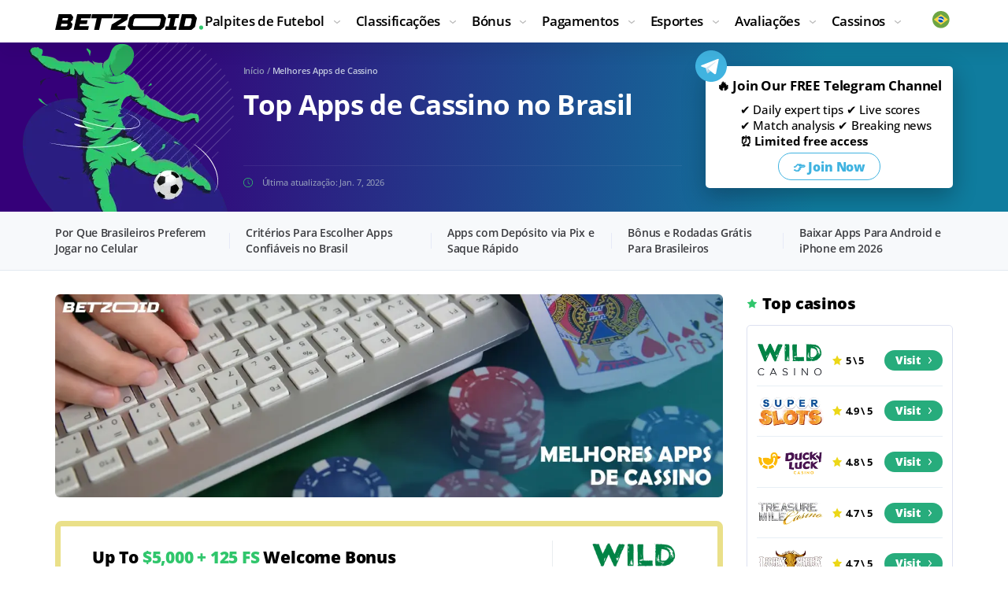

--- FILE ---
content_type: text/html; charset=UTF-8
request_url: https://betzoid.com/br/melhores-apps/
body_size: 23617
content:
<!DOCTYPE html>
<html lang="pt-BR">
  <head>
    <!-- Google Tag Manager -->
    <script>(function(w,d,s,l,i){w[l]=w[l]||[];w[l].push({'gtm.start':
      new Date().getTime(),event:'gtm.js'});var f=d.getElementsByTagName(s)[0],
      j=d.createElement(s),dl=l!='dataLayer'?'&l='+l:'';j.async=true;j.src=
      'https://www.googletagmanager.com/gtm.js?id='+i+dl;f.parentNode.insertBefore(j,f);
      })(window,document,'script','dataLayer','GTM-T4HJGPW');
    </script>
    <!-- End Google Tag Manager -->
    <meta charset="utf-8">
    <meta http-equiv="X-UA-Compatible" content="IE=edge">
    <meta name="viewport" content="width=device-width, initial-scale=1">
    <title>Melhores Apps de Cassino Brasil 2026 | Betzoid</title>
    <meta name="description" content="Betzoid avaliou 150+ cassinos 🥇 Aqui estão 12 melhores apps de cassino no Brasil. Veja o ranking e baixe agora.">
    <link rel="canonical" href="https://betzoid.com/br/melhores-apps/" />
    <link rel="alternate" href="https://betzoid.com/br/melhores-apps/" hreflang="pt-BR"/>
<link rel="alternate" href="https://betzoid.com/es/mejores-apps/" hreflang="es-ES"/>
<link rel="alternate" href="https://betzoid.com/ca/best-apps/" hreflang="en-CA"/>
<link rel="alternate" href="https://betzoid.com/ke/best-apps/" hreflang="en-KE"/>
<link rel="alternate" href="https://betzoid.com/mx/mejores-apps/" hreflang="es-MX"/>
<link rel="alternate" href="https://betzoid.com/ng/best-apps/" hreflang="en-NG"/>
<link rel="alternate" href="https://betzoid.com/nl/apps/" hreflang="nl-NL"/>
<link rel="alternate" href="https://betzoid.com/pl/najlepsze-aplikacje/" hreflang="pl-PL"/>
<link rel="alternate" href="https://betzoid.com/pt/melhores-apps/" hreflang="pt-PT"/>
<link rel="alternate" href="https://betzoid.com/fi/parhaat-sovellukset/" hreflang="fi-FI"/>
<link rel="alternate" href="https://betzoid.com/fr/meilleures-applications/" hreflang="fr-FR"/>
<link rel="alternate" href="https://betzoid.com/se/basta-appar/" hreflang="sv-SE"/>
<link rel="alternate" href="https://betzoid.com/za/best-apps/" hreflang="en-ZA"/>
<link rel="alternate" href="https://betzoid.com/ca/best-apps/" hreflang="x-default"/>
    <meta property="og:locale" content="pt_BR"/>
    <meta property="og:type" content="article" />
    <meta property="og:title" content="Melhores Apps de Cassino Brasil 2026 | Betzoid" />
    <meta property="og:description" content="Betzoid avaliou 150+ cassinos 🥇 Aqui estão 12 melhores apps de cassino no Brasil. Veja o ranking e baixe agora." />
    <meta property="og:url" content="https://betzoid.com/br/melhores-apps/" />
    <meta property="og:site_name" content="betzoid.com" />
    <meta property="article:section" content="Online Casinos" />
    <meta property="article:published_time" content="2023-11-07T14:56">
    <meta property="article:modified_time" content="2026-01-07T15:58">
    <meta property="og:updated_time" content="2026-01-07T15:58">
    <meta property="og:image" content="https://betzoid.com/imgs/uploads/2024/11/melhores-apps-1.webp" />
    <meta property="og:image:secure_url" content="https://betzoid.com/imgs/uploads/2024/11/melhores-apps-1.webp" />
    <meta property="og:image:width" content="1920" />
    <meta property="og:image:height" content="587" />
    <meta property="og:image:alt" content="Fichas e cartões de cassino ao lado do teclado." />
    <meta name="twitter:card" content="summary" />
    <meta name="twitter:description" content="Betzoid avaliou 150+ cassinos 🥇 Aqui estão 12 melhores apps de cassino no Brasil. Veja o ranking e baixe agora." />
    <meta name="twitter:title" content="Melhores Apps de Cassino Brasil 2026 | Betzoid" />
    <link rel="icon" href="/imgs/favicon/new/favicon.ico" sizes="any">
    <link rel="icon" href="/imgs/favicon/new/favicon.svg" type="image/svg+xml">
    <link rel="apple-touch-icon" href="/imgs/favicon/new/apple-touch-icon.png" sizes="180x180">
    <style type="text/css">@charset 'UTF-8';@font-face{font-family:'Open Sans';font-weight:800;font-style:normal;-webkit-font-smoothing:antialiased;-moz-osx-font-smoothing:grayscale;src:url('/fonts/OpenSans-ExtraBold.woff2') format('woff2'),url('/fonts/OpenSans-ExtraBold.woff') format('woff');font-display:swap}@font-face{font-family:'Open Sans';font-weight:700;font-style:normal;-webkit-font-smoothing:antialiased;-moz-osx-font-smoothing:grayscale;src:url('/fonts/OpenSans-Bold.woff2') format('woff2'),url('/fonts/OpenSans-Bold.woff') format('woff');font-display:swap}@font-face{font-family:'Open Sans';font-weight:600;font-style:normal;-webkit-font-smoothing:antialiased;-moz-osx-font-smoothing:grayscale;src:url('/fonts/OpenSans-Semibold.woff2') format('woff2'),url('/fonts/OpenSans-Semibold.woff') format('woff');font-display:swap}@font-face{font-family:'Open Sans';font-weight:500;font-style:normal;-webkit-font-smoothing:antialiased;-moz-osx-font-smoothing:grayscale;src:url('/fonts/OpenSans-Medium.woff2') format('woff2'),url('/fonts/OpenSans-Medium.woff') format('woff');font-display:swap}@font-face{font-family:'Open Sans';font-weight:400;font-style:normal;-webkit-font-smoothing:antialiased;-moz-osx-font-smoothing:grayscale;src:url('/fonts/OpenSans-Regular.woff2') format('woff2'),url('/fonts/OpenSans-Regular.woff') format('woff');font-display:swap}html{font-family:sans-serif;line-height:1.15;box-sizing:border-box;-ms-overflow-style:scrollbar;-webkit-text-size-adjust:100%;-ms-text-size-adjust:100%}*,*::before,*::after{box-sizing:inherit;-webkit-text-decoration-skip-ink:none;text-decoration-skip-ink:none}@-ms-viewport{width:device-width}article,aside,header,main,nav{display:block}body{font-family:'Open Sans',-apple-system,BlinkMacSystemFont,'Segoe UI',Roboto,'Helvetica Neue',Arial,sans-serif;font-size:1rem;font-weight:400;line-height:1.6;margin:0;color:#000000;background-color:#ffffff}h1{margin-top:0;margin-bottom:0.5rem}p{margin-top:0;margin-bottom:1rem}ul{margin-top:0;margin-bottom:1rem}ul ul{margin-bottom:0}a{text-decoration:none;color:#1d4ba6;background-color:transparent;-webkit-text-decoration-skip:objects}img{max-width:100%;height:auto;vertical-align:middle;border-style:none}a,button,input{touch-action:manipulation}input,button{font-family:inherit;font-size:inherit;line-height:inherit;margin:0;outline:none}button,input{overflow:visible}button{text-transform:none}button{-webkit-appearance:button}button::-moz-focus-inner{padding:0;border-style:none}::-webkit-file-upload-button{font:inherit;-webkit-appearance:button}.article p{font-size:16px;font-weight:normal;line-height:1.3;margin-bottom:16px;letter-spacing:0.12px;color:#3c3d41}.wrapper{overflow:hidden;padding-top:54px}.container{width:100%;margin-right:auto;margin-left:auto;padding-right:15px;padding-left:15px}.content{padding-top:30px;padding-bottom:30px}.banner-bet{display:flex;margin-bottom:30px;padding:18px 0;border:7px solid #eae089;border-radius:8px}.banner-bet__main{width:75%;padding:10px 60px;border-right:1px solid #e9edf0}.banner-bet__title{font-size:21px;font-weight:800;line-height:22px;margin-bottom:20px;letter-spacing:-0.01em;color:#000000}.banner-bet__sum{color:#30c66c}.banner-bet__desc{font-size:13px;font-weight:400;line-height:17px;color:#3c3d41}.banner-bet__inner{width:25%;padding:0 44px;text-align:center;align-self:center}.banner-bet__logo{margin-bottom:10px}.banner-bet__logo-mob{display:none}.banner-bet__btn{font-size:16px;font-weight:800;line-height:20px;display:flex;padding:11px;letter-spacing:-0.01em;color:#ffffff;border-radius:21px;background-color:#f2298a;align-items:center;justify-content:center}.banner-bet__btn:after{display:block;width:4px;height:8px;margin-left:10px;content:'';background:url(/imgs/img/svg/ico-arrow-btn.svg) 0 0/4px 8px no-repeat}.widget-subscribe{position:relative;padding:14px 25px;border-radius:5px;background:#fff;box-shadow:0 10px 30px rgba(6,15,24,0.33);display:flex;flex-direction:column;align-items:center;text-align:center}.widget-subscribe:before{position:absolute;top:-20px;left:-18px;display:block;width:131px;height:74px;content:'';background:url(/imgs/img/svg/img-subs-form.svg) 0 0/131px 74px no-repeat}.widget-subscribe>*{position:relative;z-index:5}.widget-subscribe__title{font-size:16px;font-weight:700;line-height:16px;margin-bottom:14px;letter-spacing:-0.01em;color:#000}.welcome-tour{overflow:hidden;padding:30px 0;background:linear-gradient(94.34deg,#350079 13.88%,#0f7c9e 81.11%)}.welcome-tour__container{position:relative}.welcome-tour__container:before{position:absolute;top:-58px;left:-94px;display:block;width:398px;height:414px;content:'';background:url(/imgs/img/img-welcome-tour.webp) 0 0 no-repeat}.welcome-tour__container>*{position:relative;z-index:5}.welcome-tour__inner{display:flex}.welcome-tour__about{display:flex;flex-direction:column;width:76.74419%;padding-right:30px;padding-left:20.93023%}.welcome-tour__bread{margin-bottom:18px}.welcome-tour__title{font-size:35px;font-weight:bold;line-height:1.085714285714286;margin-bottom:18px;letter-spacing:-0.02em;color:#ffffff}.welcome-tour__time{font-size:11px;font-weight:500;line-height:14px;margin-top:auto;padding-top:14px;padding-left:24px;letter-spacing:-0.01em;color:#8f98b7;border-top:1px solid rgba(181,187,210,0.1);background:url(/imgs/img/svg/ico-update-time.svg) 0 15px/12px 12px no-repeat}.welcome-tour__subscribe{width:23.25581%}.header{position:fixed;z-index:900;top:0;right:0;left:0;background-color:#ffffff;box-shadow:0 16px 16px rgba(9,16,30,0.05)}.header__inner{position:relative;z-index:600;display:flex;padding-top:12px;padding-bottom:12px;align-items:center}.header__nav{margin-left:auto}.header__lang{margin-left:80px}.lang{position:relative}.lang__list{position:absolute;top:100%;right:0;display:flex;visibility:hidden;width:680px;margin-top:14px;padding:20px 35px 10px 35px;opacity:0;border-top:1px solid #e7eff5;background-color:#ffffff;box-shadow:0 16px 16px rgba(9,16,30,0.05);align-items:flex-start;flex-wrap:wrap}.lang__item{font-size:15px;font-weight:400;line-height:20px;display:flex;width:33.333333%;margin-bottom:12px;letter-spacing:-0.02em;color:#4f525b;align-items:center;-webkit-text-decoration-color:transparent;text-decoration-color:transparent}.lang__item_selected{font-weight:600;color:#1d4ba6;-webkit-text-decoration-color:#1d4ba6;text-decoration-color:#1d4ba6}.lang__item a{color:inherit;text-decoration:none}.lang__ico{width:20px;height:20px;margin-right:5px;flex:0 0 20px}.lang svg,.lang_selected svg,.welcome-home__title svg{vertical-align:middle}.nav-toggle{display:none}.menu{margin:0;padding:0;list-style:none}.menu__link{font-size:17px;font-weight:600;line-height:30px;display:block;text-decoration:underline;letter-spacing:-0.02em;color:#000000;-webkit-text-decoration-color:transparent;text-decoration-color:transparent;text-decoration-thickness:1px}.menu__item_parent .menu__link{position:relative;padding-right:20px}.menu__item_parent .menu__link:before{position:absolute;top:50%;right:0;display:block;width:8px;height:8px;content:'';-webkit-transform:translateY(-50%);transform:translateY(-50%);background:url(/imgs/img/svg/ico-arrow-menu-default.svg) center center/8px auto no-repeat}.menu__sub{margin:0;padding:0;list-style:none}.menu__sub-item{font-size:16px;font-weight:400;line-height:28px;letter-spacing:-0.02em;color:#4f525b}.menu__sub-link{text-decoration:underline;color:#4f525b;-webkit-text-decoration-color:transparent;text-decoration-color:transparent}.menu__group{margin-bottom:20px}.menu__group:last-child{margin-bottom:0}.menu__title{font-size:18px;font-weight:700;line-height:30px;margin-bottom:10px;letter-spacing:-0.02em;color:#000000}.scroll-top{position:fixed;z-index:800;right:15px;bottom:15px;display:none;width:34px;height:34px;background:url(/imgs/img/svg/ico-scroll-top.svg) 0 0/100% 100% no-repeat}.widget{margin-bottom:30px}.widget__title{font-size:20px;font-weight:800;line-height:24px;margin-bottom:15px;padding-left:20px;letter-spacing:-0.01em;color:#000000;background-repeat:no-repeat;background-position:0 center}.widget__title_top{background-image:url(/imgs/img/svg/ico-widget-title-top.svg);background-position-x:1px;background-size:12px 12px}.widget-top{padding:12px 24px;border:1px solid #dde1f1;border-radius:5px;background:#ffffff}.widget-top__item{display:flex;padding:8px 0;border-bottom:1px solid #e7eff5;align-items:center}.widget-top__item:last-child{border-bottom:none}.widget-top__img{margin-right:10px;text-align:center}.widget-top__rating{font-size:13px;font-weight:700;line-height:14px;padding-left:18px;letter-spacing:-0.02em;color:#000000;background:url(/imgs/img/svg/ico-star.svg) 0 center/14px 14px no-repeat}.widget-top__action{margin-left:auto}.widget-top__btn{font-size:14px;font-weight:800;line-height:18px;display:flex;padding:4px 14px;letter-spacing:-0.01em;color:#ffffff;border-radius:13px;background-color:#27ac7c;align-items:center;justify-content:center}.widget-top__btn:after{display:block;width:4px;height:8px;margin-left:10px;content:'';background:url(/imgs/img/svg/ico-arrow-btn.svg) 0 0/4px 8px no-repeat}.widget-banner{height:428px;padding:48px 30px;border-radius:5px;background:url(/imgs/img/img-widget-banner.webp) center center/cover no-repeat}.widget-banner__logo{margin-bottom:40px}.widget-banner__title{font-size:20px;font-weight:bold;line-height:24px;margin-bottom:20px;letter-spacing:-0.02em;color:#ffffff}.widget-banner__sum{color:#30c66c}.widget-banner__desc{font-size:11px;font-weight:500;line-height:13px;max-width:140px;letter-spacing:-0.01em;color:#c7d2e2}.widget-banner__action{margin-top:30px}.widget-banner__btn{font-size:16px;font-weight:800;line-height:20px;display:flex;width:148px;height:42px;letter-spacing:-0.01em;color:#1d4ba6;border-radius:21px;background-color:#ffffff;align-items:center;justify-content:center}.widget-banner__btn:after{display:block;width:4px;height:8px;margin-left:10px;content:'';background:url(/imgs/img/svg/ico-arrow-btn-blue.svg) 0 0/4px 8px no-repeat}.rating-table__num{padding-top:31px;grid-area:1 / 1 / 2 / 2}.rating-table__name{padding:8px 7px;grid-area:1 / 2 / 2 / 3}.rating-table__rating{padding-top:28px;padding-right:7px;padding-left:7px;grid-area:1 / 3 / 2 / 4}.rating-table__bonus{padding-top:27px;padding-right:20px;padding-left:7px;grid-area:1 / 4 / 2 / 5}.rating-table__list{padding-top:31px;padding-right:30px;padding-left:7px;grid-area:1 / 5 / 2 / 6}.rating-table__code{padding-top:31px;padding-right:7px;padding-left:7px;grid-area:1 / 6 / 2 / 7}.rating-table__action{display:flex;flex-direction:column;align-items:center;grid-area:1 / 7 / 3 / 8;justify-content:center}.rating-table__desc{font-size:12px;font-weight:400;line-height:15px;display:-webkit-box;overflow:hidden;margin-bottom:26px;padding-top:12px;padding-right:25px;padding-left:25px;text-overflow:ellipsis;color:#9c9ea7;border-top:1px solid #e7eff5;-webkit-box-orient:vertical;grid-area:2 / 1 / 3 / 7;-webkit-line-clamp:2}.breadcrumbs{font-size:11px;font-weight:600;line-height:12px;letter-spacing:-0.01em;color:#8f98b7}.breadcrumbs__link{color:#8f98b7}.breadcrumbs__current{color:#c0c7de}.content-nav{border-bottom:1px solid #e3eaf1;background-color:#f7f9fb}.content-nav__head{display:none}.content-nav__body{display:flex}.content-nav__item{position:relative;margin-right:40px;padding-right:40px}.content-nav__link{font-size:14px;font-weight:600;line-height:20px;position:relative;display:block;padding:17px 0;letter-spacing:-0.02em;color:#3c3d41}.post-img{border-radius:6px;display:flex;overflow:hidden;margin-bottom:30px}.post-img img{width:100%}@media (min-width:576px){.container{max-width:540px}}@media (min-width:768px){.container{max-width:750px}}@media (min-width:992px){.container{max-width:990px}.content{display:flex;margin-right:-15px;margin-left:-15px}.content__main{width:75%;padding:0 15px}.content__aside{width:25%;padding:0 15px}.menu{display:flex}.menu__item{margin-right:20px}.menu__item:last-child{margin-right:0}.menu__dropdown{position:absolute;z-index:500;top:100%;right:0;left:0;visibility:hidden;padding:30px 15px;opacity:0}.menu__dropdown:before{position:absolute;top:0;bottom:0;left:50%;display:block;width:4000px;margin-left:-2000px;content:'';border-top:1px solid #e7eff5;background-color:#ffffff;box-shadow:0 5px 20px rgba(9,16,30,0.08)}.menu__dropdown:after{position:absolute;top:-12px;right:0;left:0;display:block;height:12px;content:''}.menu__dropdown>*{position:relative;z-index:5}.menu__sub_col-3{-webkit-column-count:3;-moz-column-count:3;column-count:3;-webkit-column-gap:30px;-moz-column-gap:30px;column-gap:30px}.menu__row{display:flex;margin-right:-15px;margin-left:-15px}.menu__col{padding:0 15px}.menu__col_3{width:25%}.menu__col_9{width:75%}.content-nav__item:before{position:absolute;top:50%;right:0;display:block;width:1px;height:20px;content:'';-webkit-transform:translateY(-50%);transform:translateY(-50%);background:#e6eaf7}.content-nav__item:last-child{margin-right:0;padding-right:0}.content-nav__item:last-child:before{display:none}.content-nav__link:before{position:absolute;right:0;bottom:-1px;left:0;display:block;height:2px;content:'';opacity:0;background-color:#27ac7c}}@media (min-width:1200px){.container{max-width:1170px}}@media (min-width:1340px){.container{max-width:1320px}}@media (max-width:1339px){.banner-bet__main{padding-right:40px;padding-left:40px}.banner-bet__inner{padding:0 36px}.widget-subscribe{padding-right:20px;padding-left:20px}.header__lang{margin-left:40px}.widget-top{padding-right:12px;padding-left:12px}.content-nav__item{margin-right:20px;padding-right:20px}}@media (max-width:1199px){.banner-bet__main{padding-right:20px;padding-left:20px}.banner-bet__inner{padding:0 20px}.welcome-tour__container:before{left:-130px}.welcome-tour__title{font-size:32px}.widget-top__item{flex-wrap:wrap;justify-content:center}.widget-top__img{width:100%;margin-right:0}.widget-top__action{margin-left:10px}.rating-table__code{grid-area:1 / 5 / 2 / 6}.rating-table__action{grid-area:1 / 6 / 3 / 7}.rating-table__desc{grid-area:2 / 1 / 3 / 6}.content-nav__link{font-size:13px}}@media (max-width:991px){.wrapper{padding-top:50px}.content__main{margin-bottom:30px}.welcome-tour__container:before{top:-22px;left:-37px;width:199px;height:207px;background-size:100% 100%}.welcome-tour__inner{flex-wrap:wrap}.welcome-tour__about{display:block;width:auto;padding-right:0;padding-left:130px;flex-basis:0;flex-grow:1}.welcome-tour__bread{margin-bottom:15px}.welcome-tour__title{font-size:28px}.welcome-tour__time{padding-top:0;border-top:none;background-position:0 0}.welcome-tour__subscribe{width:100%;margin-top:40px}.header__inner{height:50px;padding-top:5px;padding-bottom:5px}.header__nav{margin-left:30px;order:1}.header__lang{margin-left:auto}.logo{width:156px}.lang{position:static}.lang__selected img{width:20px;height:20px}.lang__list{right:15px;left:15px;overflow-x:auto;width:auto;height:calc(100dvh - 50px);margin-top:0;padding-right:15px;padding-left:15px}.nav-toggle{position:relative;display:block;width:30px;height:30px;padding:0;border:none;background:none}.nav-toggle__bar{position:absolute;display:block;width:18px;height:2px;border-radius:2px;background:#000000}.nav-toggle__bar:nth-child(1){top:8px;left:12px}.nav-toggle__bar:nth-child(2){top:14px;left:6px}.nav-toggle__bar:nth-child(3){top:20px;left:0}.menu{position:absolute;top:50px;right:0;left:0;visibility:hidden;overflow:auto;height:calc(100vh - 50px);padding:0 15px;opacity:0}.menu:before{position:fixed;top:50px;bottom:0;left:50%;display:block;width:1000px;margin-left:-500px;content:'';background-color:#ffffff;box-shadow:inset 0 16px 16px rgba(9,16,30,0.05)}.menu>*{position:relative;z-index:5}.menu__link{padding-top:10px;padding-bottom:10px;text-decoration:none;border-bottom:1px solid #e7eff5}.menu__item_parent .menu__link:before{width:20px;height:20px;-webkit-transform:translateY(-50%) rotate(-90deg);transform:translateY(-50%) rotate(-90deg)}.menu__dropdown{display:none;padding:10px 0}.menu__sub-item{font-size:14px;line-height:24px}.menu__col{margin-bottom:10px}.menu__col:last-child{margin-bottom:0}.menu__group{margin-bottom:10px}.menu__title{font-size:18px;line-height:22px;margin-bottom:5px}.widget-top{padding-right:24px;padding-left:24px}.widget-top__item{flex-wrap:nowrap;justify-content:flex-start}.widget-top__img{width:auto;margin-right:10px}.widget-top__action{margin-left:auto}.rating-table__action{flex-direction:row-reverse;padding-bottom:12px;grid-area:2 / 1 / 3 / 6}.rating-table__desc{grid-area:3 / 1 / 4 / 6}.content-nav__head{font-size:15px;font-weight:600;line-height:20px;position:relative;display:block;padding:14px 0;letter-spacing:-0.02em;color:#000000}.content-nav__head:before{position:absolute;top:50%;right:0;width:8px;height:4px;content:'';-webkit-transform:translateY(-50%);transform:translateY(-50%);background:url(/imgs/img/svg/ico-arrow-menu-default.svg) 0 0/8px 4px no-repeat}.content-nav__body{display:none}.content-nav__item{margin-right:0;padding-right:0;border-top:1px solid #e6eaf7}.content-nav__link{font-size:14px;padding:12px 0}}@media (max-width:767px){.banner-bet{display:block;padding:20px 30px 26px 30px;border-width:4px}.banner-bet__main{width:auto;padding:0;border-right:none}.banner-bet__head{display:flex;margin-bottom:16px;align-items:center;justify-content:space-between}.banner-bet__title{font-size:18px;line-height:20px;margin-right:20px;margin-bottom:0}.banner-bet__desc{font-size:12px;line-height:16px}.banner-bet__inner{width:auto;margin-top:20px;padding:0}.banner-bet__logo{display:none}.banner-bet__logo-mob{display:block;flex:0 0 66px}.banner-bet__btn{padding:8px}.lang__item{width:50%}}@media (max-width:575px){.lang__list{right:0;left:0}}@media (max-width:490px){.welcome-tour{padding:20px 0}.welcome-tour__title{font-size:24px}.breadcrumbs{font-size:10px}}@media (max-width:375px){.container{padding-right:10px;padding-left:10px}.banner-bet{padding-right:10px;padding-left:10px}.header__nav{margin-left:20px}.lang__item{font-size:13px}.lang__ico{margin-right:5px}.menu{padding:0 10px}}</style>
  </head>
  <body data-country="BR">
    <!-- Google Tag Manager (noscript) -->
    <noscript><iframe src="https://www.googletagmanager.com/ns.html?id=GTM-T4HJGPW"
      height="0" width="0" style="display:none;visibility:hidden"></iframe></noscript>
    <!-- End Google Tag Manager (noscript) -->
    
    <div class="wrapper">
      <header class="header">
   <div class="header__inner container">
      <div class="header__logo logo">
         <a href="/br/" class="logo__link">
         <img loading="lazy" src="/imgs/img/svg/logo-black.svg" width="188" height="20" alt="Betzoid logo.">
         </a>
      </div>
      <nav class="header__nav">
         <button class="nav-toggle" id="al" aria-label="Name">
         <span class="nav-toggle__bar"></span>
         <span class="nav-toggle__bar"></span>
         <span class="nav-toggle__bar"></span>
         </button>
         <ul class="menu">
             <li class="menu__item menu__item_parent">
               <a href="/br/palpites-de-futebol/" class="menu__link">Palpites de Futebol</a>
               <div class="menu__dropdown">
                  <div class="menu__row">
                        <div class="menu__col menu__col_3">
                        <div class="menu__group">
                           <div class="menu__title">Por tipo</div>
                           <ul class="menu__sub">
                              <li class="menu__sub-item"><a class="menu__sub-link" title="Palpites de Futebol Hoje" href="/br/palpites-de-futebol-hoje/">Hoje</a></li>
                              <li class="menu__sub-item"><a class="menu__sub-link" title="Palpites de Futebol Amanhã" href="/br/palpites-de-futebol-amanha/">Amanhã</a></li>
                              <li class="menu__sub-item"><a class="menu__sub-link" title="Palpites de Futebol Para O Final De Semana" href="/br/palpites-futebol-final-semana/">O Final De Semana</a></li>
                              <li class="menu__sub-item"><a class="menu__sub-link" title="Palpites de Futebol 1X2" href="/br/palpites-1x2-futebol/">1X2</a></li>
                              <li class="menu__sub-item"><a class="menu__sub-link" title="Palpites de Futebol Ambas As Equipes Marcam" href="/br/palpites-futebol-ambas-marcam/">Ambas As Equipes Marcam</a></li>                          
                           </ul>
                        </div>
                     </div>
                     <div class="menu__col menu__col_3">
                        <div class="menu__group">
                           <div class="menu__title">Brasil</div>
                           <ul class="menu__sub">
                              <li class="menu__sub-item"><a class="menu__sub-link" title="Brasileirão Série A" href="/br/brasileirao-serie-a/">Brasileirão Série A</a></li>
                           </ul>
                        </div>
                     </div>
                    <div class="menu__col menu__col_3">
                        <div class="menu__group">
                           <div class="menu__title">Europa</div>
                           <ul class="menu__sub">
                              <li class="menu__sub-item"><a class="menu__sub-link" title="Champions League" href="/br/champions-league/">Champions League</a></li>
                              <li class="menu__sub-item"><a class="menu__sub-link" title="Premier League" href="/br/premier-league/">Premier League</a></li>
                           </ul>
                        </div>
                     </div>
                     <div class="menu__col menu__col_3">
                        <div class="menu__group">
                           <div class="menu__title">Copa</div>
                           <ul class="menu__sub">
                              <li class="menu__sub-item"><a class="menu__sub-link" title="Copa do Brasil" href="/br/copa-do-brasil/">Copa do Brasil</a></li>
                              <li class="menu__sub-item"><a class="menu__sub-link" title="Copa Libertadores" href="/br/copa-libertadores/">Copa Libertadores</a></li>
                           </ul>
                        </div>
                     </div>


                  </div>
               </div>
            </li>
            <li class="menu__item menu__item_parent">
               <span class="menu__link">Classificações</span>
               <div class="menu__dropdown">
                  <div class="menu__row">
                     <div class="menu__col menu__col_3">
                        <div class="menu__group">
                           <div class="menu__title">Tipos</div>
                           <ul class="menu__sub">
                               <li class="menu__sub-item"><a class="menu__sub-link" title="Melhores Casas de Apostas no Brasil" href="/br/melhores-casas-de-apostas/">Melhores Casas de Apostas</a></li>
                              <li class="menu__sub-item"><a class="menu__sub-link" title="Novas Casas De Apostas" href="/br/novos-sitios-de-apostas/">Novas</a></li>
                              <li class="menu__sub-item"><a class="menu__sub-link" title="Casas De Apostas Ao Vivo" href="/br/apostas-esportivas-ao-vivo/">Ao Vivo</a></li>
                              <li class="menu__sub-item"><a class="menu__sub-link" title="Casas De Apostas Offshore" href="/br/apostas-offshore/">Offshore</a></li>
                              <li class="menu__sub-item"><a class="menu__sub-link" title="Casas De Apostas Internacionais" href="/br/apostas-internacionais/">Internacionais</a></li>
                           </ul>
                        </div>
                     </div>
                     <div class="menu__col menu__col_3">
                        <div class="menu__group">
                           <div class="menu__title">Confiança e Segurança</div>
                           <ul class="menu__sub">
                              <li class="menu__sub-item"><a class="menu__sub-link" title="Casas De Apostas Legais" href="/br/apostas-esportivas-legais/">Legais</a></li>
                              <li class="menu__sub-item"><a class="menu__sub-link" title="Casas De Apostas Com Licença" href="/br/apostas-com-licenca/">Com Licença</a></li>
                              <li class="menu__sub-item"><a class="menu__sub-link" title="Casas De Apostas Que Pagam Rápido" href="/br/apostas-esportivas-pagam-rapido/">Que Pagam Rápido</a></li>
                           </ul>
                        </div>
                     </div>
                     <div class="menu__col menu__col_3">
                        <div class="menu__group">
                           <div class="menu__title">Opções de Depósito</div>
                           <ul class="menu__sub">
                              <li class="menu__sub-item"><a class="menu__sub-link" title="Casas De Apostas Com Depósito De $1 Real" href="/br/apostas-com-deposito-1-brl/">Depósito De $1 Real</a></li>
                              <li class="menu__sub-item"><a class="menu__sub-link" title="Casas De Apostas Com Depósito De $5 Reais" href="/br/apostas-esportivas-com-deposito-5-reais/">Depósito De $5 Reais</a></li>
                              <li class="menu__sub-item"><a class="menu__sub-link" title="Casas De Apostas Com Depósito De $10 Reais" href="/br/apostas-com-deposito-10-brl/">Depósito De $10 Reais</a></li>
                              <li class="menu__sub-item"><a class="menu__sub-link" title="Casas De Apostas Com Depósito De $20 Reais" href="/br/apostas-com-deposito-20-brl/">Depósito De $20 Reais</a></li>
                              <li class="menu__sub-item"><a class="menu__sub-link" title="Casas De Apostas Com Depósitos Baixos" href="/br/apostas-esportivas-com-depositos-baixos/">Com Depósitos Baixos</a></li>
                           </ul>
                        </div>
                     </div>
                     <div class="menu__col menu__col_3">
                        <div class="menu__group">
                           <div class="menu__title">Características</div>
                           <ul class="menu__sub">
                              <li class="menu__sub-item"><a class="menu__sub-link" title="Casas De Apostas Com Cash Out" href="/br/apostas-esportivas-cash-out/">Cash Out</a></li>
                              <li class="menu__sub-item"><a class="menu__sub-link" title="Casas De Apostas Com Melhores Odds" href="/br/apostas-com-melhores-odds/">Melhores Odds</a></li>
                              <li class="menu__sub-item"><a class="menu__sub-link" title="Casas De Apostas Com Odds Mais Altas" href="/br/apostas-com-odds-mais-altas/">Odds Mais Altas</a></li>
                              <li class="menu__sub-item"><a class="menu__sub-link" title="Casas De Apostas Que Não Limitam" href="/br/apostas-esportivas-nao-limitam/">Apostas Que Não Limitam</a></li>
                           </ul>
                        </div>
                     </div>
                     <div class="menu__col menu__col_3">
                        <div class="menu__group">
                           <div class="menu__title">Facilidade de Utilização</div>
                           <ul class="menu__sub">
                              <li class="menu__sub-item"><a class="menu__sub-link" title="Casas De Apostas Sem Verificação" href="/br/apostas-sem-verificacao/">Sem Verificação</a></li>
                              <li class="menu__sub-item"><a class="menu__sub-link" title="Betting Sites Ratings Hub" href="/br/classificacoes-casas-de-apostas/">⭐ Todos os Casas de Apostas</a></li>
                           </ul>
                        </div>
                     </div>
                  </div>
               </div>
            </li>
            <li class="menu__item menu__item_parent">
               <span class="menu__link">Bónus</span>
               <div class="menu__dropdown">
                  <div class="menu__row">
                     <div class="menu__col menu__col_3">
                        <div class="menu__group">
                           <div class="menu__title">Incentivos de Inscrição Inicial</div>
                           <ul class="menu__sub">
                         <li class="menu__sub-item"><a class="menu__sub-link" title="Casas De Apostas Com Bónus" href="/br/apostas-esportivas-com-bonus/">Casas De Apostas Com Bónus</a></li>
                         <li class="menu__sub-item"><a class="menu__sub-link" title="Casas De Apostas Com Bónus De Registo" href="/br/apostas-bonus-de-cadastro/">Bónus De Registo</a></li>
                           </ul>
                        </div>
                     </div>
                     <div class="menu__col menu__col_3">
                        <div class="menu__group">
                           <div class="menu__title">Bónus Relacionados com Depósitos</div>
                           <ul class="menu__sub">
                         <li class="menu__sub-item"><a class="menu__sub-link" title="Casas De Apostas Com Bónus Sem Depósito" href="/br/apostas-com-bonus-sem-deposito/">Bónus Sem Depósito</a></li>
                           </ul>
                        </div>
                     </div>
                     <div class="menu__col menu__col_3">
                        <div class="menu__group">
                           <div class="menu__title">Bónus Relacionados com Depósitos</div>
                           <ul class="menu__sub">
                         <li class="menu__sub-item"><a class="menu__sub-link" title="Casas De Apostas Com Free Bets" href="/br/apostas-bonus-free-bet/">Apostas Grátis</a></li>
                         <li class="menu__sub-item"><a class="menu__sub-link" title="Casas De Apostas Com Cashback" href="/br/apostas-com-cashback/">Cashback</a></li>
                           </ul>
                        </div>
                     </div>
                  </div>
               </div>
            </li>
            <li class="menu__item menu__item_parent">
               <span class="menu__link">Pagamentos</span>
               <div class="menu__dropdown">
                  <div class="menu__row">
                     <div class="menu__col menu__col_3">
                        <div class="menu__group">
                           <div class="menu__title">Carteiras Eletrônicas</div>
                           <ul class="menu__sub">
                         <li class="menu__sub-item"><a class="menu__sub-link" title="Casas de apostas que aceitam PayPal" href="/br/sitios-de-apuestas-paypal/">PayPal</a></li>
                         <li class="menu__sub-item"><a class="menu__sub-link" title="Casas de apostas que aceitam PicPay" href="/br/casas-apostas-aceitam-picpay/">PicPay</a></li>
                         <li class="menu__sub-item"><a class="menu__sub-link" title="Casas de apostas que aceitam Pay4Fun" href="/br/apostas-aceitam-pay4fun/">Pay4Fun</a></li>
                         <li class="menu__sub-item"><a class="menu__sub-link" title="Casas de apostas que aceitam Neteller" href="/br/casas-apostas-aceitam-neteller/">Neteller</a></li>
                         <li class="menu__sub-item"><a class="menu__sub-link" title="Casas de apostas que aceitam Skrill" href="/br/casas-apostas-aceptar-skrill/">Skrill</a></li>
                        <li class="menu__sub-item"><a class="menu__sub-link" title="Casas de apostas que aceitam Paysafecard" href="/br/casas-apostas-aceitam-paysafecard/">Paysafecard</a></li>
                        <li class="menu__sub-item"><a class="menu__sub-link" title="Casas de apostas que aceitam AstroPay" href="/br/casas-apostas-aceitam-astropay/">AstroPay</a></li>
                           </ul>
                        </div>
                     </div>
                     <div class="menu__col menu__col_3">
                        <div class="menu__group">
                           <div class="menu__title">Bancários e Cartões de Crédito</div>
                           <ul class="menu__sub">
                        <li class="menu__sub-item"><a class="menu__sub-link" title="Casas de apostas que aceitam PIX" href="/br/casas-apostas-aceitam-pix/">PIX</a></li>
                        <li class="menu__sub-item"><a class="menu__sub-link" title="Casas de apostas que aceitam cartão de crédito" href="/br/apostas-aceitam-cartao-credito/">Cartão de Crédit</a></li>
                        <li class="menu__sub-item"><a class="menu__sub-link" title="Casas de apostas que aceitam Boleto" href="/br/apostas-que-aceitam-boleto/">Boleto</a></li>
                        <li class="menu__sub-item"><a class="menu__sub-link" title="Casas de apostas que aceitam Nubank" href="/br/casas-apostas-aceitam-nubank/">Nubank</a></li>
                        <li class="menu__sub-item"><a class="menu__sub-link" title="Casas de apostas que aceitam Mastercard" href="/br/casas-apostas-aceitam-mastercard/">Mastercard</a></li>
                        <li class="menu__sub-item"><a class="menu__sub-link" title="Apostas com Transferência Bancária" href="/br/apostas-esportivas-com-transferencia-bancaria/">Transferência Bancária</a></li>
                           </ul>
                        </div>
                     </div>
                     <div class="menu__col menu__col_3">
                        <div class="menu__group">
                           <div class="menu__title">Casas de Apostas com Criptomoedas</div>
                           <ul class="menu__sub">
                         <li class="menu__sub-item"><a class="menu__sub-link" title="Casas de apostas que aceitam criptomoedas" href="/br/sites-de-apostas-criptograficas/">Criptográficas</a></li>
                         <li class="menu__sub-item"><a class="menu__sub-link" title="Casas de apostas que aceitam Bitcoin" href="/br/casas-de-apostas-que-aceitam-bitcoin/">Bitcoin</a></li>
                           </ul>
                        </div>
                     </div>
                  </div>
               </div>
            </li>
            <li class="menu__item menu__item_parent">
               <span class="menu__link">Esportes</span>
               <div class="menu__dropdown">
                  <div class="menu__row">
                     <div class="menu__col menu__col_3">
                        <div class="menu__group">
                           <div class="menu__title">Apostas Esportivas</div>
                           <ul class="menu__sub">
                         <li class="menu__sub-item"><a class="menu__sub-link" title="Casas de Apostas Futebol no Brasil" href="/br/apostas-esportivas-futebol/">Futebol</a></li>
                     <li class="menu__sub-item"><a class="menu__sub-link" title="Sites de apostas em Tênis no Brasil" href="/br/locais-de-apostas-tenis/">Tênis</a></li>
                     <li class="menu__sub-item"><a class="menu__sub-link" title="Casas de apostas corrida de cavalo no Brasil" href="/br/apostas-esportivas-corridas-cavalos/">Corridas de Cavalos</a></li>
                           </ul>
                        </div>
                     </div>
                     <div class="menu__col menu__col_3">
                        <div class="menu__group">
                           <div class="menu__title">eSports</div>
                           <ul class="menu__sub">
                           <li class="menu__sub-item"><a class="menu__sub-link" title="Melhor site de apostas eSports no Brasil" href="/br/sites-de-apostas-em-esports/">Apostas em eSports</a></li>
                           <li class="menu__sub-item"><a class="menu__sub-link" title="Melhores sites de apostas CSGO no Brasil" href="/br/sites-de-apostas-cs2/">CS2</a></li>
                           <li class="menu__sub-item"><a class="menu__sub-link" title="Sites de Apostas DOTA 2 no Brasil" href="/br/dota-2-sitios-de-apostas/">Dota 2</a></li>
                           </ul>
                        </div>
                     </div>
                  </div>
               </div>
            </li>
            <li class="menu__item menu__item_parent">
               <span class="menu__link">Avaliações</span>
               <div class="menu__dropdown">
                  <div class="menu__row">
                     <div class="menu__col menu__col_3">
                        <div class="menu__group">
                           <ul class="menu__sub">
                              <li class="menu__sub-item"><a class="menu__sub-link" title="Betano" href="/br/betano-revisao/">Betano</a></li>
                              <li class="menu__sub-item"><a class="menu__sub-link" title="Bet365" href="/br/bet365/">Bet365</a></li>
                              <li class="menu__sub-item"><a class="menu__sub-link" title="BetNacional" href="/br/betnacional/">BetNacional</a></li>
                              <li class="menu__sub-item"><a class="menu__sub-link" title="SportingBet" href="/br/sportingbet/">SportingBet</a></li>
                              <li class="menu__sub-item"><a class="menu__sub-link" title="SuperBet" href="/br/superbet/">SuperBet</a></li>
                           </ul>
                        </div>
                     </div>
                     <div class="menu__col menu__col_3">
                        <div class="menu__group">
                           <ul class="menu__sub">
                              <li class="menu__sub-item"><a class="menu__sub-link" title="Blaze" href="/br/blaze/">Blaze</a></li>
                              <li class="menu__sub-item"><a class="menu__sub-link" title="PixBet" href="/br/pixbet-revisao/">PixBet</a></li>
                              <li class="menu__sub-item"><a class="menu__sub-link" title="NoviBet" href="/br/novibet-revisao/">NoviBet</a></li>
                              <li class="menu__sub-item"><a class="menu__sub-link" title="KTO" href="/br/kto-revisao/">KTO</a></li>
                              <li class="menu__sub-item"><a class="menu__sub-link" title="Betfair" href="/br/betfair/">Betfair</a></li>

                           </ul>
                        </div>
                     </div>
                          <div class="menu__col menu__col_3">
                        <div class="menu__group">
                           <ul class="menu__sub">
                              <li class="menu__sub-item"><a class="menu__sub-link" title="OnaBet" href="/br/onabet-revisao/">OnaBet</a></li>
                              <li class="menu__sub-item"><a class="menu__sub-link" title="Bet7K" href="/br/bet7k/">Bet7K</a></li>
                              <li class="menu__sub-item"><a class="menu__sub-link" title="PlayPix" href="/br/playpix/">PlayPix</a></li>
                              <li class="menu__sub-item"><a class="menu__sub-link" title="VaideBet" href="/br/vaidebet-revisao/">VaideBet</a></li>
                              <li class="menu__sub-item"><a class="menu__sub-link" title="Parimatch" href="/br/parimatch/">Parimatch</a></li>

                           </ul>
                        </div>
                     </div>
                        <div class="menu__col menu__col_3">
                        <div class="menu__group">
                           <ul class="menu__sub">
                              <li class="menu__sub-item"><a class="menu__sub-link" title="PagBet" href="/br/pagbet/">PagBet</a></li>
                              <li class="menu__sub-item"><a class="menu__sub-link" title="Esportes da Sorte" href="/br/esportes-da-sorte/">Esportes da Sorte</a></li>
                              <li class="menu__sub-item"><a class="menu__sub-link" title="Aposta Ganha" href="/br/aposta-ganha-revisao/">Aposta Ganha</a></li>
                              <li class="menu__sub-item"><a class="menu__sub-link" title="Galera Bet" href="/br/galera-bet/">Galera Bet</a></li>
                              <li class="menu__sub-item"><a class="menu__sub-link" title="Luva Bet" href="/br/luva-bet-revisao/">Luva Bet</a></li>

                           </ul>
                        </div>
                     </div>
                     <div class="menu__col menu__col_3">
                        <div class="menu__group">
                           <ul class="menu__sub">
                              <li class="menu__sub-item"><a class="menu__sub-link" title="Brazino777" href="/br/brazino777/">Brazino777</a></li>
                              <li class="menu__sub-item"><a class="menu__sub-link" title="Brabet" href="/br/brabet/">Brabet</a></li>
                              <li class="menu__sub-item"><a class="menu__sub-link" title="EstrelaBet" href="/br/estrelabet-revisao/">EstrelaBet</a></li>
                              <li class="menu__sub-item"><a class="menu__sub-link" title="Stake" href="/br/stake/">Stake</a></li>
                              <li class="menu__sub-item"><a class="menu__sub-link" title="Avaliações" href="/br/avaliacoes/">⭐ Todas as avaliações</a></li>

                           </ul>
                        </div>
                     </div>
                  </div>
               </div>
            </li>
            <li class="menu__item menu__item_parent">
               <span class="menu__link">Cassinos</span>
               <div class="menu__dropdown">
                  <div class="menu__row">
                     <div class="menu__col menu__col_3">
                        <div class="menu__group">
                           <div class="menu__title">Tipos</div>
                           <ul class="menu__sub">
                              <li class="menu__sub-item"><a class="menu__sub-link" title="Os Melhores Casinos Online no Brasil" href="/br/online-casino/">Melhores Casinos Online no Brasil</a></li>
                              <li class="menu__sub-item"><a class="menu__sub-link" title="Casinos Online a Dinheiro Real" href="/br/dinheiro-real/">Dinheiro Real</a></li>
                              <li class="menu__sub-item"><a class="menu__sub-link" title="Novos Casinos Online" href="/br/novos/">Novos Casinos</a></li>
                              <li class="menu__sub-item"><a class="menu__sub-link" title="Casinos Móveis" href="/br/cassino-movel/">Casinos Móveis</a></li>
                              <li class="menu__sub-item"><a class="menu__sub-link" title="Casinos Ao Vivo" href="/br/cassinos-ao-vivo-online/">Ao Vivo</a></li>                   
                              <li class="menu__sub-item"><a class="menu__sub-link" title="Casinos Compatíveis com VPN" href="/br/compativeis-com-vpn/">Compatíveis com VPN</a></li>
                              <li class="menu__sub-item"><a class="menu__sub-link" title="Casinos Sem Verificação" href="/br/sem-verificacao/">Casinos Sem Verificação</a></li>
                              <li class="menu__sub-item"><a class="menu__sub-link" title="Casinos Estrangeiros" href="/br/estrangeiros/">Casinos Estrangeiros</a></li>
                           </ul>
                        </div>
                     </div>
                <div class="menu__col menu__col_3">
                        <div class="menu__group">
                           <div class="menu__title">Características Únicas</div>
                           <ul class="menu__sub">
                             <li class="menu__sub-item"><a class="menu__sub-link" title="Casinos Online com Pagamentos Rápidos" href="/br/cassinos-com-saques-rapidos/">Pagamentos Rápidos</a></li>
                             <li class="menu__sub-item"><a class="menu__sub-link" title="Casinos Online VIP" href="/br/vip-cassinos/">Casinos VIP</a></li>
                           </ul>
                        </div>
                </div>
                     <div class="menu__col menu__col_3">
                        <div class="menu__group">
                           <div class="menu__title">Depósito Mínimo</div>
                           <ul class="menu__sub">
                              <li class="menu__sub-item"><a class="menu__sub-link" title="Cassinos com Depósito Mínimo de 1 Real" href="/br/deposito-minimo-1-brl/">Depósito Mínimo de 1 Real</a></li>
                              <li class="menu__sub-item"><a class="menu__sub-link" title="Cassinos com Depósito Mínimo de 5 Reais" href="/br/deposito-minimo-5-brl/">Depósito Mínimo de 5 Reais</a></li>
                              <li class="menu__sub-item"><a class="menu__sub-link" title="Cassinos com Depósito Mínimo de 10 Reais" href="/br/deposito-minimo-10-brl/">Depósito Mínimo de 10 Reais</a></li>
                              <li class="menu__sub-item"><a class="menu__sub-link" title="Cassinos com Depósito Mínimo de 20 Reais" href="/br/deposito-minimo-20-brl/">Depósito Mínimo de 20 Reais</a></li>
                              <li class="menu__sub-item"><a class="menu__sub-link" title="Cassinos com Depósito Mínimo de 50 Reais" href="/br/deposito-minimo-50-brl/">Depósito Mínimo de 50 Reais</a></li>
                           </ul>
                        </div>
                     </div>
                     <div class="menu__col menu__col_3">
                        <div class="menu__group">
                           <div class="menu__title">Aplicações</div>
                           <ul class="menu__sub">
                              <li class="menu__sub-item"><a class="menu__sub-link" title="Melhores Apps de Casino" href="/br/melhores-apps/">Melhores Apps de Casino</a></li>
                              <li class="menu__sub-item"><a class="menu__sub-link" title="Apps de Casino Para Android" href="/br/android-cassinos/">Apps de Casino Para Android</a></li>
                              <li class="menu__sub-item"><a class="menu__sub-link" title="Apps de Casino Para iPhone" href="/br/iphone/">Apps de Casino Para iPhone</a></li>
                           </ul>
                        </div>
                        <div class="menu__group">
                           <div class="menu__title">Específico do Jogo</div>
                           <ul class="menu__sub">
                              <li class="menu__sub-item"><a class="menu__sub-link" title="Casinos de Bacará Ao Vivo" href="/br/cassinos-bacara-ao-vivo/">Bacará Ao Vivo</a></li>
                              <li class="menu__sub-item"><a class="menu__sub-link" title="Casinos de Bacará Online" href="/br/bacara-cassinos/">Bacará Online</a></li>
                              <li class="menu__sub-item"><a class="menu__sub-link" title="Casinos de Blackjack Ao Vivo" href="/br/cassinos-blackjack-ao-vivo/">Blackjack Ao Vivo</a></li>
                              <li class="menu__sub-item"><a class="menu__sub-link" title="Casinos de Blackjack Online" href="/br/blackjack-cassinos/">Blackjack Online</a></li>
                              <li class="menu__sub-item"><a class="menu__sub-link" title="Casinos de Roleta Ao Vivo" href="/br/roleta-ao-vivo-cassinos/">Roleta Ao Vivo</a></li>
                              <li class="menu__sub-item"><a class="menu__sub-link" title="Casinos de Roleta Online" href="/br/roleta-online-cassinos/">Roleta Online</a></li>
                           </ul>
                        </div>
                     </div>
                     <div class="menu__col menu__col_3">
                        <div class="menu__group">
                           <div class="menu__title">Bónus e Promoções</div>
                           <ul class="menu__sub">
                              <li class="menu__sub-item"><a class="menu__sub-link" title="Melhores Casinos Online com Bónus" href="/br/melhores-bonus/">Melhores Casinos Online com Bónus</a></li>
                              <li class="menu__sub-item"><a class="menu__sub-link" title="Casinos Online com Bónus de Boas-Vindas" href="/br/bonus-boas-vindas-cassinos/">Bónus de Boas-Vindas</a></li>
                              <li class="menu__sub-item"><a class="menu__sub-link" title="Casinos Online com Bónus de Cashback" href="/br/cashback-cassinos/">Bónus de Cashback</a></li>
                              <li class="menu__sub-item"><a class="menu__sub-link" title="Casinos Online com Códigos de Bónus" href="/br/codigos-promocionais-cassinos/">Códigos de Bónus</a></li>
                              <li class="menu__sub-item"><a class="menu__sub-link" title="Casinos Online com Rodadas Grátis" href="/br/spins-gratis/">Rodadas Grátis</a></li>
                              <li class="menu__sub-item"><a class="menu__sub-link" title="Centro de Classificação de Casinos" href="/br/classificacao-dos-casinos/">⭐ Todos os Casinos</a></li>
                           </ul>
                        </div>
                     </div>
                  </div>
               </div>
            </li>
         </ul>
      </nav>
<div class="header__lang">
	  <div class="lang">
		<div class="lang__selected">
		  <svg width="26" height="26">
			<use xlink:href="/imgs/flags/flags-sprite.svg#brazil"></use>
		  </svg>
		</div>
		<div class="lang__list">
		  <div class="lang__item" data-href="https://betzoid.com/ar/">
			<div class="lang__ico">
			  <svg width="24" height="24">
				<use xlink:href="/imgs/flags/flags-sprite.svg#argentina"></use>
			  </svg>
			</div>
			<div class="lang__label">
			  <a href="/ar/" class="lang__link">Argentina</a>
			</div>
		  </div>
		  <div class="lang__item" data-href="https://betzoid.com/au/">
			<div class="lang__ico">
			  <svg width="24" height="24">
				<use xlink:href="/imgs/flags/flags-sprite.svg#australia"></use>
			  </svg>
			</div>
			<div class="lang__label">
			  <a href="/au/" class="lang__link">Australia</a>
			</div>
		  </div>
		  <div class="lang__item" data-href="https://betzoid.com/be/">
			<div class="lang__ico">
			  <svg width="24" height="24">
				<use xlink:href="/imgs/flags/flags-sprite.svg#belgium"></use>
			  </svg>
			</div>
			<div class="lang__label">
			  <a href="/be/" class="lang__link">Belgique</a>
			</div>
		  </div>
		  <div class="lang__item lang__item_selected">
			<div class="lang__ico">
			  <svg width="24" height="24">
				<use xlink:href="/imgs/flags/flags-sprite.svg#brazil"></use>
			  </svg>
			</div>
			<div class="lang__label">
			  <span class="lang__link">Brasil</span>
			</div>
		  </div>
		  <div class="lang__item" data-href="https://betzoid.com/ca/">
			<div class="lang__ico">
			  <svg width="24" height="24">
				<use xlink:href="/imgs/flags/flags-sprite.svg#canada"></use>
			  </svg>
			</div>
			<div class="lang__label">
			  <a href="/ca/" class="lang__link">Canada</a>
			</div>
		  </div>
		  <div class="lang__item" data-href="https://betzoid.com/cz/">
			<div class="lang__ico">
			  <svg width="24" height="24">
				<use xlink:href="/imgs/flags/flags-sprite.svg#czech-republic"></use>
			  </svg>
			</div>
			<div class="lang__label">
			  <a href="/cz/" class="lang__link">Česko</a>
			</div>
		  </div>
		  <div class="lang__item" data-href="https://betzoid.com/cl/">
			<div class="lang__ico">
			  <svg width="24" height="24">
				<use xlink:href="/imgs/flags/flags-sprite.svg#chile"></use>
			  </svg>
			</div>
			<div class="lang__label">
			  <a href="/cl/" class="lang__link">Chile</a>
			</div>
		  </div>
		  <div class="lang__item" data-href="https://betzoid.com/co/">
			<div class="lang__ico">
			  <svg width="24" height="24">
				<use xlink:href="/imgs/flags/flags-sprite.svg#colombia"></use>
			  </svg>
			</div>
			<div class="lang__label">
			  <a href="/co/" class="lang__link">Colombia</a>
			</div>
		  </div>
		  <div class="lang__item" data-href="https://betzoid.com/dk/">
			<div class="lang__ico">
			  <svg width="24" height="24">
				<use xlink:href="/imgs/flags/flags-sprite.svg#denmark"></use>
			  </svg>
			</div>
			<div class="lang__label">
			  <a href="/dk/" class="lang__link">Danmark</a>
			</div>
		  </div>
		  <div class="lang__item" data-href="https://betzoid.com/de/">
			<div class="lang__ico">
			  <svg width="24" height="24">
				<use xlink:href="/imgs/flags/flags-sprite.svg#germany"></use>
			  </svg>
			</div>
			<div class="lang__label">
			  <a href="/de/" class="lang__link">Deutschland</a>
			</div>
		  </div>
		  <div class="lang__item" data-href="https://betzoid.com/es/">
			<div class="lang__ico">
			  <svg width="24" height="24">
				<use xlink:href="/imgs/flags/flags-sprite.svg#spain"></use>
			  </svg>
			</div>
			<div class="lang__label">
			  <a href="/es/" class="lang__link">España</a>
			</div>
		  </div>
		  <div class="lang__item" data-href="https://betzoid.com/fr/">
			<div class="lang__ico">
			  <svg width="24" height="24">
				<use xlink:href="/imgs/flags/flags-sprite.svg#france"></use>
			  </svg>
			</div>
			<div class="lang__label">
			  <a href="/fr/" class="lang__link">France</a>
			</div>
		  </div>
		  <div class="lang__item" data-href="https://betzoid.com/in/">
			<div class="lang__ico">
			  <svg width="24" height="24">
				<use xlink:href="/imgs/flags/flags-sprite.svg#india"></use>
			  </svg>
			</div>
			<div class="lang__label">
			  <a href="/in/" class="lang__link">India</a>
			</div>
		  </div>
		  <div class="lang__item" data-href="https://betzoid.com/ie/">
			<div class="lang__ico">
			  <svg width="24" height="24">
				<use xlink:href="/imgs/flags/flags-sprite.svg#ireland"></use>
			  </svg>
			</div>
			<div class="lang__label">
			  <a href="/ie/" class="lang__link">Ireland</a>
			</div>
		  </div>
		  <div class="lang__item" data-href="https://betzoid.com/it/">
			<div class="lang__ico">
			  <svg width="24" height="24">
				<use xlink:href="/imgs/flags/flags-sprite.svg#italy"></use>
			  </svg>
			</div>
			<div class="lang__label">
			  <a href="/it/" class="lang__link">Italia</a>
			</div>
		  </div>
		  <div class="lang__item" data-href="https://betzoid.com/ke/">
			<div class="lang__ico">
			  <svg width="24" height="24">
				<use xlink:href="/imgs/flags/flags-sprite.svg#kenya"></use>
			  </svg>
			</div>
			<div class="lang__label">
			  <a href="/ke/" class="lang__link">Kenya</a>
			</div>
		  </div>
		  <div class="lang__item" data-href="https://betzoid.com/lv/">
			<div class="lang__ico">
			  <svg width="24" height="24">
				<use xlink:href="/imgs/flags/flags-sprite.svg#latvia"></use>
			  </svg>
			</div>
			<div class="lang__label">
			  <a href="/lv/" class="lang__link">Latvija</a>
			</div>
		  </div>
		  <div class="lang__item" data-href="https://betzoid.com/hu/">
			<div class="lang__ico">
			  <svg width="24" height="24">
				<use xlink:href="/imgs/flags/flags-sprite.svg#hungary"></use>
			  </svg>
			</div>
			<div class="lang__label">
			  <a href="/hu/" class="lang__link">Magyarország</a>
			</div>
		  </div>
		  <div class="lang__item" data-href="https://betzoid.com/mx/">
			<div class="lang__ico">
			  <svg width="24" height="24">
				<use xlink:href="/imgs/flags/flags-sprite.svg#mexico"></use>
			  </svg>
			</div>
			<div class="lang__label">
			  <a href="/mx/" class="lang__link">México</a>
			</div>
		  </div>
		  <div class="lang__item" data-href="https://betzoid.com/nl/">
			<div class="lang__ico">
			  <svg width="24" height="24">
				<use xlink:href="/imgs/flags/flags-sprite.svg#netherlands"></use>
			  </svg>
			</div>
			<div class="lang__label">
			  <a href="/nl/" class="lang__link">Nederland</a>
			</div>
		  </div>
		  <div class="lang__item" data-href="https://betzoid.com/nz/">
			<div class="lang__ico">
			  <svg width="24" height="24">
				<use xlink:href="/imgs/flags/flags-sprite.svg#new-zealand"></use>
			  </svg>
			</div>
			<div class="lang__label">
			  <a href="/nz/" class="lang__link">New Zealand</a>
			</div>
		  </div>
		  <div class="lang__item" data-href="https://betzoid.com/ng/">
			<div class="lang__ico">
			  <svg width="24" height="24">
				<use xlink:href="/imgs/flags/flags-sprite.svg#nigeria"></use>
			  </svg>
			</div>
			<div class="lang__label">
			  <a href="/ng/" class="lang__link">Nigeria</a>
			</div>
		  </div>
		  <div class="lang__item" data-href="https://betzoid.com/no/">
			<div class="lang__ico">
			  <svg width="24" height="24">
				<use xlink:href="/imgs/flags/flags-sprite.svg#norway"></use>
			  </svg>
			</div>
			<div class="lang__label">
			  <a href="/no/" class="lang__link">Norge</a>
			</div>
		  </div>
		  <div class="lang__item" data-href="https://betzoid.com/at/">
			<div class="lang__ico">
			  <svg width="24" height="24">
				<use xlink:href="/imgs/flags/flags-sprite.svg#austria"></use>
			  </svg>
			</div>
			<div class="lang__label">
			  <a href="/at/" class="lang__link">Österreich</a>
			</div>
		  </div>
		  <div class="lang__item" data-href="https://betzoid.com/pe/">
			<div class="lang__ico">
			  <svg width="24" height="24">
				<use xlink:href="/imgs/flags/flags-sprite.svg#peru"></use>
			  </svg>
			</div>
			<div class="lang__label">
			  <a href="/pe/" class="lang__link">Perú</a>
			</div>
		  </div>
		  <div class="lang__item" data-href="https://betzoid.com/pl/">
			<div class="lang__ico">
			  <svg width="24" height="24">
				<use xlink:href="/imgs/flags/flags-sprite.svg#poland"></use>
			  </svg>
			</div>
			<div class="lang__label">
			  <a href="/pl/" class="lang__link">Polska</a>
			</div>
		  </div>
		  <div class="lang__item" data-href="https://betzoid.com/pt/">
			<div class="lang__ico">
			  <svg width="24" height="24">
				<use xlink:href="/imgs/flags/flags-sprite.svg#portugal"></use>
			  </svg>
			</div>
			<div class="lang__label">
			  <a href="/pt/" class="lang__link">Portugal</a>
			</div>
		  </div>
		  <div class="lang__item" data-href="https://betzoid.com/ro/">
			<div class="lang__ico">
			  <svg width="24" height="24">
				<use xlink:href="/imgs/flags/flags-sprite.svg#romania"></use>
			  </svg>
			</div>
			<div class="lang__label">
			  <a href="/ro/" class="lang__link">România</a>
			</div>
		  </div>
		  <div class="lang__item" data-href="https://betzoid.com/ch/">
			<div class="lang__ico">
			  <svg width="24" height="24">
				<use xlink:href="/imgs/flags/flags-sprite.svg#switzerland"></use>
			  </svg>
			</div>
			<div class="lang__label">
			  <a href="/ch/" class="lang__link">Schweiz</a>
			</div>
		  </div>
		  <div class="lang__item" data-href="https://betzoid.com/za/">
			<div class="lang__ico">
			  <svg width="24" height="24">
				<use xlink:href="/imgs/flags/flags-sprite.svg#south-africa"></use>
			  </svg>
			</div>
			<div class="lang__label">
			  <a href="/za/" class="lang__link">South Africa</a>
			</div>
		  </div>
		  <div class="lang__item" data-href="https://betzoid.com/fi/">
			<div class="lang__ico">
			  <svg width="24" height="24">
				<use xlink:href="/imgs/flags/flags-sprite.svg#finland"></use>
			  </svg>
			</div>
			<div class="lang__label">
			  <a href="/fi/" class="lang__link">Suomi</a>
			</div>
		  </div>
		  <div class="lang__item" data-href="https://betzoid.com/se/">
			<div class="lang__ico">
			  <svg width="24" height="24">
				<use xlink:href="/imgs/flags/flags-sprite.svg#sweden"></use>
			  </svg>
			</div>
			<div class="lang__label">
			  <a href="/se/" class="lang__link">Sverige</a>
			</div>
		  </div>
		  <div class="lang__item" data-href="https://betzoid.com/">
			<div class="lang__ico">
			  <svg width="24" height="24">
				<use xlink:href="/imgs/flags/flags-sprite.svg#united-kingdom"></use>
			  </svg>
			</div>
			<div class="lang__label">
			  <a href="/" class="lang__link">United Kingdom</a>
			</div>
		  </div>
		  <div class="lang__item" data-href="https://betzoid.com/us/">
			<div class="lang__ico">
			  <svg width="24" height="24">
				<use xlink:href="/imgs/flags/flags-sprite.svg#usa"></use>
			  </svg>
			</div>
			<div class="lang__label">
			  <a href="/us/" class="lang__link">USA</a>
			</div>
		  </div>
		  <div class="lang__item" data-href="https://betzoid.com/gr/">
			<div class="lang__ico">
			  <svg width="24" height="24">
				<use xlink:href="/imgs/flags/flags-sprite.svg#greece"></use>
			  </svg>
			</div>
			<div class="lang__label">
			  <a href="/gr/" class="lang__link">Ελλάδα</a>
			</div>
		  </div>
		  <div class="lang__item" data-href="https://betzoid.com/jp/">
			<div class="lang__ico">
			  <svg width="24" height="24">
				<use xlink:href="/imgs/flags/flags-sprite.svg#japan"></use>
			  </svg>
			</div>
			<div class="lang__label">
			  <a href="/jp/" class="lang__link">日本</a>
			</div>
		  </div>
		</div>
	  </div>
	</div>
   </div>
</header>
      <div class="welcome-tour">
        <div class="welcome-tour__container container">
          <div class="welcome-tour__inner">
            <div class="welcome-tour__about">
              <div class="welcome-tour__bread">
                <div class="breadcrumbs">
                  <a href="/br/" class="breadcrumbs__link">Início</a>
                  <span class="breadcrumbs__sep">/</span>
                  <span class="breadcrumbs__current">Melhores Apps de Cassino</span>
                </div>
              </div>
              <h1 class="welcome-tour__title">Top Apps de Cassino no Brasil</h1>
              <div class="welcome-tour__time">Última atualização: <time class="updated" datetime="2026-01-07T15:58">Jan. 7, 2026</time></div>
            </div>
            <div class="welcome-tour__telegram">
   <div class="widget-telegram">
      <div class="widget-telegram__title">🔥 Join Our FREE Telegram Channel</div>
      <div class="widget-telegram__note">
         <span>✔️ Daily expert tips ✔️ Live scores <br>
         ✔️ Match analysis ✔️ Breaking news</span><br>
         <span><b>⏰ Limited free access</b></span>
      </div>
      <a rel="nofollow noreferrer noopener" target="_blank" href="https://t.me/+K5Fcx4bTyxo0ZjRi" class="telegram__btn">👉 Join Now</a>
   </div>
</div>
          </div>
        </div>
      </div>
      <div class="content-nav">
    <div class="content-nav__container container">
      <div class="content-nav__head">Content navigation</div>
        <div class="content-nav__body">
<div class="content-nav__item"><a href="#por-que-brasileiros-preferem-jogar-no-celular" class="content-nav__link">Por Que Brasileiros Preferem Jogar no Celular</a></div>
<div class="content-nav__item"><a href="#criterios-para-escolher-apps-confiaveis-no-brasil" class="content-nav__link">Critérios Para Escolher Apps Confiáveis no Brasil</a></div>
<div class="content-nav__item"><a href="#apps-com-deposito-via-pix-e-saque" class="content-nav__link">Apps com Depósito via Pix e Saque Rápido</a></div>
<div class="content-nav__item"><a href="#bonus-e-rodadas-gratis-para-brasileiros" class="content-nav__link">Bônus e Rodadas Grátis Para Brasileiros</a></div>
<div class="content-nav__item"><a href="#baixar-apps-para-android-e-iphone-em" class="content-nav__link">Baixar Apps Para Android e iPhone em 2026</a></div>
</div>
                                </div>
                            </div>

      <div class="container">
        <div class="content">
          <main class="content__main">
            <div class="post-img">
              <img loading="lazy" src="/imgs/uploads/2024/11/melhores-apps-1.webp" loading="lazy" data-srcset="/imgs/uploads-small/2024/11/melhores-apps-1-640.webp 640w, /imgs/uploads-small/2024/11/melhores-apps-1-920.webp 920w, /imgs/uploads-small/2024/11/melhores-apps-1-1220.webp 1220w" srcset="/imgs/preload.webp" width="960" height="293" alt="Fichas e cartões de cassino ao lado do teclado.">
            </div>
            <article class="article">
              <div class="banner-bet">
   <div class="banner-bet__main">
      <div class="banner-bet__head">
         <div class="banner-bet__title">Up To <span class="banner-bet__sum">$5,000 + 125 FS</span> Welcome Bonus
         </div>
         <div class="banner-bet__logo-mob">
            <img src="/imgs/listing/wild-casino.webp" alt="Wild Casino logo." loading="lazy" data-srcset="/imgs/listing/wild-casino.webp 640w, /imgs/listing/wild-casino.webp 920w, /imgs/listing/wild-casino.webp 1220w" srcset="/imgs/preload-small.webp" width="110" height="61">
         </div>
      </div>
      <div class="banner-bet__desc">Join Wild Casino and enjoy a 250% bonus up to $1,000 on your first deposit, followed by 100% up to $1,000 on your next four deposits, with a minimum deposit of $20 required for bonus eligibility, plus 125 FS. See below for full T&C's, 18+, BeGambleAware.org
      </div>
      
   </div>
   <div class="banner-bet__inner">
      <div class="banner-bet__logo">
         <img src="/imgs/listing/wild-casino.webp" alt="Wild Casino logo." loading="lazy" data-srcset="/imgs/listing/wild-casino.webp 640w, /imgs/listing/wild-casino.webp 920w, /imgs/listing/wild-casino.webp 1220w" srcset="/imgs/preload-small.webp" width="110" height="61">
      </div>
      <div class="banner-bet__action">
         <span class="banner-bet__btn links-replace-casino" data-page="bk-review" data-link="bonus-promo-button" data-target="wildcasino" onclick="dataLayer.push({'event': 'casino_promo_block', 'position': 1, 'geo': 'US','brand': 'Wild Casino'});">Claim now</span>
      </div>
   </div>
</div>
              <p>Você baixou um app de cassino, fez depósito e descobriu que o saque demora dias? Esse problema é mais comum do que parece. Encontrar os melhores apps de cassino no Brasil exige análise criteriosa de licenciamento, métodos de pagamento e velocidade de retirada.</p>
<p>A equipe Betzoid testou mais de 40 aplicativos disponíveis para jogadores brasileiros em 2026, verificando quais realmente pagam, oferecem bônus justos e processam saques via Pix em minutos. Avaliamos compatibilidade com Android e iPhone, segurança dos dados e variedade de jogos.</p>
<p>Confira abaixo nossa seleção com os apps que passaram em todos os critérios, organizados por velocidade de pagamento e qualidade dos bônus.</p>
<div class="top-bookmaker__headline"><h2 class="top-bookmaker__title">Melhores Apps de Cassino Recomendados (Janeiro 2026)</h2>
</div>
<div class="top-bookmaker">
   <div class="container">
      <div class="top-bookmaker__headline">
         <h2 class="top-bookmaker__title">
            
            <!--<div class="top-bookmaker__title-flag"><svg width="20" height="20"><use xlink:href="/imgs/flags/flags-sprite.svg#brazil"></use></svg></div>-->
         </h2>
      </div>
      <div class="top-bookmaker__table">
         <div class="rating-table">
            <div class="rating-table__head">
               <div class="rating-table__th rating-table__th_num">№</div>
               <div class="rating-table__th rating-table__th_name">Cassino</div>
               <div class="rating-table__th rating-table__th_rating">Avaliação</div>
               <div class="rating-table__th rating-table__th_bonus">Oferta de Bônus</div>
               <div class="rating-table__th rating-table__th_list"></div>
               <div class="rating-table__th rating-table__th_code">Código Promo</div>
               <div class="rating-table__th rating-table__th_action">Link Seguro</div>
            </div>
            <div class="rating-table__body">
               <div class="rating-table__item rating-table__item_one">
                  <div class="rating-table__num">
                     <div class="rating-table__num-count">1</div>
                  </div>
                  <div class="rating-table__name">
                     <div class="rating-table__img">
                        <span class="links-replace-casino" data-page="mainpage" data-link="bk-raiting-table" data-target="paripesacasino" onclick="dataLayer.push({'event': 'listing_casino', 'brand': 'Paripesa', 'position': '1', 'geo': 'BR', 'interaction_type': 'logo_click'});">
                        <img src="/imgs/listing/paripesa.webp" alt="Paripesa logo." loading="lazy" data-srcset="/imgs/listing/paripesa.webp 640w, /imgs/listing/paripesa.webp 920w, /imgs/listing/paripesa.webp 1220w" srcset="/imgs/preload-small.webp" width="136" height="76">
                        </span>
                     </div>
                  </div>
                  <div class="rating-table__rating">
                     <div class="rating-table__rating-value">5 \ 5</div>
                     <div class="rating-table__rating-stars">
                        <div class="stars stars_5"></div>
                     </div>
                  </div>
                  <div class="rating-table__bonus">
                     <span class="links-replace-casino" data-page="mainpage" data-link="bk-raiting-table" data-target="paripesacasino" onclick="dataLayer.push({'event': 'listing_casino', 'brand': 'Paripesa', 'position': '1', 'geo': 'BR', 'interaction_type': 'bonus_click'});">
                        <div class="rating-table__bonus-title">200% até <span>R$8.150</span></div>
<div class="rating-table__bonus-desc">Bônus de Boas-Vindas</div>

                     </span>
                  </div>
                  <div class="rating-table__list">
                     <div class="rating-table__list-item">Pagamentos Rápidos</div>
<div class="rating-table__list-item">Slots Diversos</div>
<div class="rating-table__list-item">Bônus exclusivos</div>

                  </div>
                  <div class="rating-table__code">
                     <div class="rating-table__code-promo rating-table__code-promo_active clipboard" onclick="dataLayer.push({'event': 'listing_casino', 'brand': 'Paripesa', 'position': '1', 'geo': 'BR', 'interaction_type': 'promo_code', 'promo_code': 'BETZOID2026'});">BETZOID2026</div>
                  </div>
                  <div class="rating-table__action">
                     <div class="rating-table__join">
                        <span class="rating-table__join-btn links-replace-casino" data-page="main" data-link="bk-raiting-table" data-target="paripesacasino" onclick="dataLayer.push({'event': 'listing_casino', 'brand': 'Paripesa', 'position': '1', 'geo': 'BR', 'interaction_type': 'button'});">Visitar</span>
                     </div>
                     
                  </div>
                  <div class="rating-table__desc">Pacote de boas-vindas: bônus em 4 depósitos até 8150 BRL + 150 rodadas grátis. 1º depósito: 100% até 55 BRL. Complete o perfil, ative o telefone. Aposta x35 em 7 dias. T&C aplicam, 18+</div>
               </div>
<div class="rating-table__item rating-table__item_two">
                  <div class="rating-table__num">
                     <div class="rating-table__num-count">2</div>
                  </div>
                  <div class="rating-table__name">
                     <div class="rating-table__img">
                        <span class="links-replace-casino" data-page="mainpage" data-link="bk-raiting-table" data-target="hellspincasino" onclick="dataLayer.push({'event': 'listing_casino', 'brand': 'Hellspin', 'position': '2', 'geo': 'BR', 'interaction_type': 'logo_click'});">
                        <img src="/imgs/listing/hellspin-casino.webp" alt="Hellspin logo." loading="lazy" data-srcset="/imgs/listing/hellspin-casino.webp 640w, /imgs/listing/hellspin-casino.webp 920w, /imgs/listing/hellspin-casino.webp 1220w" srcset="/imgs/preload-small.webp" width="136" height="76">
                        </span>
                     </div>
                  </div>
                  <div class="rating-table__rating">
                     <div class="rating-table__rating-value">4.9 \ 5</div>
                     <div class="rating-table__rating-stars">
                        <div class="stars stars_4"></div>
                     </div>
                  </div>
                  <div class="rating-table__bonus">
                     <span class="links-replace-casino" data-page="mainpage" data-link="bk-raiting-table" data-target="hellspincasino" onclick="dataLayer.push({'event': 'listing_casino', 'brand': 'Hellspin', 'position': '2', 'geo': 'BR', 'interaction_type': 'bonus_click'});">
                        <div class="rating-table__bonus-title">100% de até <span>R$600</span></div>
<div class="rating-table__bonus-desc">+100 giros grátis</div>

                     </span>
                  </div>
                  <div class="rating-table__list">
                     <div class="rating-table__list-item">Grande seleção de jogos</div>
<div class="rating-table__list-item">Bônus de boas-vindas atrativo</div>
<div class="rating-table__list-item">Promoções regulares e torneios</div>

                  </div>
                  <div class="rating-table__code">
                     <div class="rating-table__code-promo">SEM CÓDIGO</div>

                  </div>
                  <div class="rating-table__action">
                     <div class="rating-table__join">
                        <span class="rating-table__join-btn links-replace-casino" data-page="main" data-link="bk-raiting-table" data-target="hellspincasino" onclick="dataLayer.push({'event': 'listing_casino', 'brand': 'Hellspin', 'position': '2', 'geo': 'BR', 'interaction_type': 'button'});">Visitar</span>
                     </div>
                     
                  </div>
                  <div class="rating-table__desc">Inicie sua jornada com um bônus de 100% até 600 BRL e receba 100 giros grátis na slot Wild Walker. Ao depositar, 50 giros são creditados imediatamente e os 50 restantes após 24 horas. Veja abaixo os T&C completos, 18+</div>
               </div>
<div class="rating-table__item rating-table__item_three">
                  <div class="rating-table__num">
                     <div class="rating-table__num-count">3</div>
                  </div>
                  <div class="rating-table__name">
                     <div class="rating-table__img">
                        <span class="links-replace-casino" data-page="mainpage" data-link="bk-raiting-table" data-target="dripcasino" onclick="dataLayer.push({'event': 'listing_casino', 'brand': 'Drip Casino', 'position': '3', 'geo': 'BR', 'interaction_type': 'logo_click'});">
                        <img src="/imgs/listing/drip-casino.webp" alt="Drip Casino logo." loading="lazy" data-srcset="/imgs/listing/drip-casino.webp 640w, /imgs/listing/drip-casino.webp 920w, /imgs/listing/drip-casino.webp 1220w" srcset="/imgs/preload-small.webp" width="136" height="76">
                        </span>
                     </div>
                  </div>
                  <div class="rating-table__rating">
                     <div class="rating-table__rating-value">4.8 \ 5</div>
                     <div class="rating-table__rating-stars">
                        <div class="stars stars_4"></div>
                     </div>
                  </div>
                  <div class="rating-table__bonus">
                     <span class="links-replace-casino" data-page="mainpage" data-link="bk-raiting-table" data-target="dripcasino" onclick="dataLayer.push({'event': 'listing_casino', 'brand': 'Drip Casino', 'position': '3', 'geo': 'BR', 'interaction_type': 'bonus_click'});">
                        <div class="rating-table__bonus-title">100% de até <span>R$1.500</span></div>
<div class="rating-table__bonus-desc">+325 giros grátis</div>

                     </span>
                  </div>
                  <div class="rating-table__list">
                     <div class="rating-table__list-item">Ampla variedade de slots</div>
<div class="rating-table__list-item">Pagamentos rápidos e seguros</div>
<div class="rating-table__list-item">Suporte ao cliente 24/7</div>

                  </div>
                  <div class="rating-table__code">
                     <div class="rating-table__code-promo">SEM CÓDIGO</div>

                  </div>
                  <div class="rating-table__action">
                     <div class="rating-table__join">
                        <span class="rating-table__join-btn links-replace-casino" data-page="main" data-link="bk-raiting-table" data-target="dripcasino" onclick="dataLayer.push({'event': 'listing_casino', 'brand': 'Drip Casino', 'position': '3', 'geo': 'BR', 'interaction_type': 'button'});">Visitar</span>
                     </div>
                     
                  </div>
                  <div class="rating-table__desc">Ative um bônus de 100% no seu primeiro depósito a partir de 50 BRL. O valor máximo do bônus é de 1.500 BRL, com ganhos ilimitados. O requisito de aposta para o bônus é de 45x. Veja abaixo os T&C completos, 18+</div>
               </div>
<div class="rating-table__item rating-table__item">
                  <div class="rating-table__num">
                     <div class="rating-table__num-count">4</div>
                  </div>
                  <div class="rating-table__name">
                     <div class="rating-table__img">
                        <span class="links-replace-casino" data-page="mainpage" data-link="bk-raiting-table" data-target="bizzocasino" onclick="dataLayer.push({'event': 'listing_casino', 'brand': 'Bizzo Casino', 'position': '4', 'geo': 'BR', 'interaction_type': 'logo_click'});">
                        <img src="/imgs/listing/bizzo-casino.webp" alt="Bizzo Casino logo." loading="lazy" data-srcset="/imgs/listing/bizzo-casino.webp 640w, /imgs/listing/bizzo-casino.webp 920w, /imgs/listing/bizzo-casino.webp 1220w" srcset="/imgs/preload-small.webp" width="136" height="76">
                        </span>
                     </div>
                  </div>
                  <div class="rating-table__rating">
                     <div class="rating-table__rating-value">4.7 \ 5</div>
                     <div class="rating-table__rating-stars">
                        <div class="stars stars_4"></div>
                     </div>
                  </div>
                  <div class="rating-table__bonus">
                     <span class="links-replace-casino" data-page="mainpage" data-link="bk-raiting-table" data-target="bizzocasino" onclick="dataLayer.push({'event': 'listing_casino', 'brand': 'Bizzo Casino', 'position': '4', 'geo': 'BR', 'interaction_type': 'bonus_click'});">
                        <div class="rating-table__bonus-title">100% de até <span>R$600</span></div>
<div class="rating-table__bonus-desc">+100 giros grátis</div>

                     </span>
                  </div>
                  <div class="rating-table__list">
                     <div class="rating-table__list-item">Vasta seleção de slots</div>
<div class="rating-table__list-item">Saques rápidos e seguros</div>
<div class="rating-table__list-item">Jogabilidade otimizada para mobile</div>

                  </div>
                  <div class="rating-table__code">
                     <div class="rating-table__code-promo">SEM CÓDIGO</div>

                  </div>
                  <div class="rating-table__action">
                     <div class="rating-table__join">
                        <span class="rating-table__join-btn links-replace-casino" data-page="main" data-link="bk-raiting-table" data-target="bizzocasino" onclick="dataLayer.push({'event': 'listing_casino', 'brand': 'Bizzo Casino', 'position': '4', 'geo': 'BR', 'interaction_type': 'button'});">Visitar</span>
                     </div>
                     
                  </div>
                  <div class="rating-table__desc">Receba 100% de bônus até R$600 e 100 giros grátis em Dig Dig Digger/Mechanical Clover. Apostas de 40x, máximo de R$30 por aposta. 50 giros imediatos, mais 50 após 24h. Veja abaixo os T&C completos, 18+</div>
               </div>
<div class="rating-table__item rating-table__item">
                  <div class="rating-table__num">
                     <div class="rating-table__num-count">5</div>
                  </div>
                  <div class="rating-table__name">
                     <div class="rating-table__img">
                        <span class="links-replace-casino" data-page="mainpage" data-link="bk-raiting-table" data-target="1wincasino" onclick="dataLayer.push({'event': 'listing_casino', 'brand': '1Win', 'position': '5', 'geo': 'BR', 'interaction_type': 'logo_click'});">
                        <img src="/imgs/listing/1win.webp" alt="1Win logo." loading="lazy" data-srcset="/imgs/listing/1win.webp 640w, /imgs/listing/1win.webp 920w, /imgs/listing/1win.webp 1220w" srcset="/imgs/preload-small.webp" width="136" height="76">
                        </span>
                     </div>
                  </div>
                  <div class="rating-table__rating">
                     <div class="rating-table__rating-value">4.6 \ 5</div>
                     <div class="rating-table__rating-stars">
                        <div class="stars stars_4"></div>
                     </div>
                  </div>
                  <div class="rating-table__bonus">
                     <span class="links-replace-casino" data-page="mainpage" data-link="bk-raiting-table" data-target="1wincasino" onclick="dataLayer.push({'event': 'listing_casino', 'brand': '1Win', 'position': '5', 'geo': 'BR', 'interaction_type': 'bonus_click'});">
                        <div class="rating-table__bonus-title">200% de até <span>R$2.970</span></div>
<div class="rating-table__bonus-desc">Para o primeiro depósito</div>

                     </span>
                  </div>
                  <div class="rating-table__list">
                     <div class="rating-table__list-item">Variedade ampla de slots</div>
<div class="rating-table__list-item">Saques rápidos e seguros</div>
<div class="rating-table__list-item">Suporte ao cliente 24/7</div>

                  </div>
                  <div class="rating-table__code">
                     <div class="rating-table__code-promo rating-table__code-promo_active clipboard" onclick="dataLayer.push({'event': 'listing_casino', 'brand': '1Win', 'position': '5', 'geo': 'BR', 'interaction_type': 'promo_code', 'promo_code': 'BETZOID'});">BETZOID</div>
                  </div>
                  <div class="rating-table__action">
                     <div class="rating-table__join">
                        <span class="rating-table__join-btn links-replace-casino" data-page="main" data-link="bk-raiting-table" data-target="1wincasino" onclick="dataLayer.push({'event': 'listing_casino', 'brand': '1Win', 'position': '5', 'geo': 'BR', 'interaction_type': 'button'});">Visitar</span>
                     </div>
                     
                  </div>
                  <div class="rating-table__desc">Bônus de até 2.970 BRL por depósito, 11.000 BRL para quatro. Exclusivo para novos clientes 1win, com bônus disponível imediatamente. A 1win pode verificar contas e limitar participações. Veja abaixo os T&C completos, 18+</div>
               </div>
<div class="rating-table__item rating-table__item">
                  <div class="rating-table__num">
                     <div class="rating-table__num-count">6</div>
                  </div>
                  <div class="rating-table__name">
                     <div class="rating-table__img">
                        <span class="links-replace-casino" data-page="mainpage" data-link="bk-raiting-table" data-target="megaparicasino" onclick="dataLayer.push({'event': 'listing_casino', 'brand': 'Megapari', 'position': '6', 'geo': 'BR', 'interaction_type': 'logo_click'});">
                        <img src="/imgs/listing/megapari.webp" alt="Megapari logo." loading="lazy" data-srcset="/imgs/listing/megapari.webp 640w, /imgs/listing/megapari.webp 920w, /imgs/listing/megapari.webp 1220w" srcset="/imgs/preload-small.webp" width="136" height="76">
                        </span>
                     </div>
                  </div>
                  <div class="rating-table__rating">
                     <div class="rating-table__rating-value">4.5 \ 5</div>
                     <div class="rating-table__rating-stars">
                        <div class="stars stars_4"></div>
                     </div>
                  </div>
                  <div class="rating-table__bonus">
                     <span class="links-replace-casino" data-page="mainpage" data-link="bk-raiting-table" data-target="megaparicasino" onclick="dataLayer.push({'event': 'listing_casino', 'brand': 'Megapari', 'position': '6', 'geo': 'BR', 'interaction_type': 'bonus_click'});">
                        <div class="rating-table__bonus-title">100% de até <span>R$9.150</span></div>
<div class="rating-table__bonus-desc">Pacote de boas-vindas</div>

                     </span>
                  </div>
                  <div class="rating-table__list">
                     <div class="rating-table__list-item">Odds competitivas</div>
<div class="rating-table__list-item">Apostas ao vivo</div>
<div class="rating-table__list-item">Suporte 24/7</div>

                  </div>
                  <div class="rating-table__code">
                     <div class="rating-table__code-promo rating-table__code-promo_active clipboard" onclick="dataLayer.push({'event': 'listing_casino', 'brand': 'Megapari', 'position': '6', 'geo': 'BR', 'interaction_type': 'promo_code', 'promo_code': 'BETZOID2026'});">BETZOID2026</div>
                  </div>
                  <div class="rating-table__action">
                     <div class="rating-table__join">
                        <span class="rating-table__join-btn links-replace-casino" data-page="main" data-link="bk-raiting-table" data-target="megaparicasino" onclick="dataLayer.push({'event': 'listing_casino', 'brand': 'Megapari', 'position': '6', 'geo': 'BR', 'interaction_type': 'button'});">Visitar</span>
                     </div>
                     <div class="rating-table__preview"><a href="/br/megapari/" class="rating-table__preview-btn" onclick="dataLayer.push({'event': 'listing_casino', 'brand': 'Megapari', 'position': '6', 'geo': 'BR', 'interaction_type': 'review_button'});">Megapari</a></div>
                  </div>
                  <div class="rating-table__desc">Cadastre-se no site do Megapari e faça o seu primeiro depósito. O bônus de 100% de até 9.150 BRL será automaticamente creditado na sua conta após a realização do primeiro depósito. O bônus deve ser utilizado dentro de 30 dias após o registro. Veja abaixo os T&C completos, 18+</div>
               </div>
<div class="rating-table__item rating-table__item">
                  <div class="rating-table__num">
                     <div class="rating-table__num-count">7</div>
                  </div>
                  <div class="rating-table__name">
                     <div class="rating-table__img">
                        <span class="links-replace-casino" data-page="mainpage" data-link="bk-raiting-table" data-target="nationalcasino" onclick="dataLayer.push({'event': 'listing_casino', 'brand': 'National Casino', 'position': '7', 'geo': 'BR', 'interaction_type': 'logo_click'});">
                        <img src="/imgs/listing/national-casino.webp" alt="National Casino logo." loading="lazy" data-srcset="/imgs/listing/national-casino.webp 640w, /imgs/listing/national-casino.webp 920w, /imgs/listing/national-casino.webp 1220w" srcset="/imgs/preload-small.webp" width="136" height="76">
                        </span>
                     </div>
                  </div>
                  <div class="rating-table__rating">
                     <div class="rating-table__rating-value">4.4 \ 5</div>
                     <div class="rating-table__rating-stars">
                        <div class="stars stars_4"></div>
                     </div>
                  </div>
                  <div class="rating-table__bonus">
                     <span class="links-replace-casino" data-page="mainpage" data-link="bk-raiting-table" data-target="nationalcasino" onclick="dataLayer.push({'event': 'listing_casino', 'brand': 'National Casino', 'position': '7', 'geo': 'BR', 'interaction_type': 'bonus_click'});">
                        <div class="rating-table__bonus-title">100% de até <span>R$600</span></div>
<div class="rating-table__bonus-desc">+100 RG</div>

                     </span>
                  </div>
                  <div class="rating-table__list">
                     <div class="rating-table__list-item">Ampla seleção de jogos</div>
<div class="rating-table__list-item">Promoções e torneios regulares</div>
<div class="rating-table__list-item">Suporte ao cliente 24/7</div>

                  </div>
                  <div class="rating-table__code">
                     <div class="rating-table__code-promo">SEM CÓDIGO</div>

                  </div>
                  <div class="rating-table__action">
                     <div class="rating-table__join">
                        <span class="rating-table__join-btn links-replace-casino" data-page="main" data-link="bk-raiting-table" data-target="nationalcasino" onclick="dataLayer.push({'event': 'listing_casino', 'brand': 'National Casino', 'position': '7', 'geo': 'BR', 'interaction_type': 'button'});">Visitar</span>
                     </div>
                     
                  </div>
                  <div class="rating-table__desc">Obtenha 100% de bônus até 600 BRL e 100 giros grátis no Avalon: The Lost Kingdom. Apostas de 40x, máximo de 30 BRL por aposta. 50 giros são instantâneos, 50 após 24 horas. Veja abaixo os T&C completos, 18+</div>
               </div>
<div class="rating-table__item rating-table__item">
                  <div class="rating-table__num">
                     <div class="rating-table__num-count">8</div>
                  </div>
                  <div class="rating-table__name">
                     <div class="rating-table__img">
                        <span class="links-replace-casino" data-page="mainpage" data-link="bk-raiting-table" data-target="jetcasino" onclick="dataLayer.push({'event': 'listing_casino', 'brand': 'Jet Casino', 'position': '8', 'geo': 'BR', 'interaction_type': 'logo_click'});">
                        <img src="/imgs/listing/jet.webp" alt="Jet Casino logo." loading="lazy" data-srcset="/imgs/listing/jet.webp 640w, /imgs/listing/jet.webp 920w, /imgs/listing/jet.webp 1220w" srcset="/imgs/preload-small.webp" width="136" height="76">
                        </span>
                     </div>
                  </div>
                  <div class="rating-table__rating">
                     <div class="rating-table__rating-value">4.3 \ 5</div>
                     <div class="rating-table__rating-stars">
                        <div class="stars stars_4"></div>
                     </div>
                  </div>
                  <div class="rating-table__bonus">
                     <span class="links-replace-casino" data-page="mainpage" data-link="bk-raiting-table" data-target="jetcasino" onclick="dataLayer.push({'event': 'listing_casino', 'brand': 'Jet Casino', 'position': '8', 'geo': 'BR', 'interaction_type': 'bonus_click'});">
                        <div class="rating-table__bonus-title">100% de até <span>R$1.500</span></div>
<div class="rating-table__bonus-desc">Bônus de Boas-vindas</div>

                     </span>
                  </div>
                  <div class="rating-table__list">
                     <div class="rating-table__list-item">Segurança e Privacidade</div>
<div class="rating-table__list-item">Jogo Responsável</div>
<div class="rating-table__list-item">Certificação de Jogos</div>

                  </div>
                  <div class="rating-table__code">
                     <div class="rating-table__code-promo">SEM CÓDIGO</div>

                  </div>
                  <div class="rating-table__action">
                     <div class="rating-table__join">
                        <span class="rating-table__join-btn links-replace-casino" data-page="main" data-link="bk-raiting-table" data-target="jetcasino" onclick="dataLayer.push({'event': 'listing_casino', 'brand': 'Jet Casino', 'position': '8', 'geo': 'BR', 'interaction_type': 'button'});">Visitar</span>
                     </div>
                     
                  </div>
                  <div class="rating-table__desc">Cadastre-se agora e desfrute de nosso pacote de boas-vindas: 100% de bônus no primeiro depósito e 75% no segundo. Aproveite estas e mais ofertas incríveis! Veja abaixo os T&C completos, 18+</div>
               </div>

            </div>
         </div>
      </div>
   </div>
</div>

<div class="post-img"><img src="/imgs/uploads/2024/11/melhores-apps-2.webp" alt="O jogador coloca as cartas na mesa do cassino." loading="lazy" data-srcset="/imgs/uploads-small/2024/11/melhores-apps-2-640.webp 640w, /imgs/uploads-small/2024/11/melhores-apps-2-920.webp 920w, /imgs/uploads-small/2024/11/melhores-apps-2-1220.webp 1220w" srcset="/imgs/preload.webp" width="960" height="293"></div>
<h2>O Que São Apps de Cassino Online no Brasil</h2>
<p>Você está no metrô de São Paulo às 18h, o trajeto até casa leva 40 minutos. Esse tempo antes perdido agora vira sessão de slots ou blackjack direto no celular. Apps de cassino online no Brasil transformaram qualquer momento livre em oportunidade de entretenimento com apostas reais.</p>
<p>Os melhores apps funcionam como versões compactas dos sites completos. Você acessa roleta ao vivo, caça-níqueis, bacará e jogos exclusivos sem precisar de computador. A diferença? Notificações de promoções chegam na hora, depósitos via Pix levam segundos, e o app lembra suas preferências de jogo.</p>
<p>Em 2026, aplicativos de cassino confiáveis no Brasil já processam mais de 60% das apostas totais do mercado. Nossa análise na Betzoid identificou 23 aplicativos ativos com licença válida operando para brasileiros. Desses, 18 oferecem experiência mobile equivalente ou superior ao desktop. O celular deixou de ser alternativa—virou plataforma principal.</p>
<h3>Diferença Entre App Nativo e Site Mobile</h3>
<p>App nativo você baixa da loja ou site do operador. Ele ocupa espaço no celular, mas carrega jogos 40% mais rápido que versões web. Testamos 15 plataformas: apps nativos abriram slots em 2,3 segundos contra 3,8 segundos dos sites mobile.</p>
<p>Sites mobile rodam direto no navegador Chrome ou Safari. Não ocupam memória, mas dependem de conexão estável. Para quem tem celular com pouco armazenamento, PWAs (Progressive Web Apps) oferecem meio-termo: ícone na tela inicial, funcionamento offline parcial, sem download pesado.</p>

<h2 id="por-que-brasileiros-preferem-jogar-no-celular" class="headline">Por Que Brasileiros Preferem Jogar no Celular</h2>
<p>O Brasil tem 156 milhões de smartphones ativos. Em cidades como Recife, Belo Horizonte e Curitiba, o celular é o único dispositivo de internet para 45% da população. Jogar cassino no mobile não é preferência—é realidade prática.</p>
<p>Os melhores aplicativos para celular entenderam isso. Interfaces adaptadas para telas de 6 polegadas, botões grandes para toques rápidos, e modo paisagem otimizado para mesas ao vivo. A experiência mobile deixou de ser versão reduzida.</p>
<ul>
<li><strong>Mobilidade real:</strong> 67% dos jogadores brasileiros apostam fora de casa—transporte público, filas, intervalos de trabalho. Apps permitem sessões de 5 minutos ou 2 horas conforme disponibilidade.</li>
<li><strong>Pix integrado:</strong> Depósitos caem em 8 segundos via apps com Pix nativo. Sem digitar dados bancários repetidamente—QR code resolve.</li>
<li><strong>Notificações personalizadas:</strong> Rodadas grátis às sextas, cashback no fim de semana, torneios relâmpago. Apps avisam na hora, sites dependem de você lembrar de checar.</li>
<li><strong>Biometria para login:</strong> Impressão digital ou reconhecimento facial substitui senhas. Acesso em 2 segundos mantendo segurança.</li>
</ul>
<p>Esses fatores explicam por que aplicativos que pagam de verdade registram 3x mais sessões diárias que versões desktop. O celular cabe no bolso—o hábito de jogar também.</p>

<h2 id="criterios-para-escolher-apps-confiaveis-no-brasil" class="headline">Critérios Para Escolher Apps Confiáveis no Brasil</h2>
<p>Baixar qualquer app de cassino é arriscado. Existem dezenas de plataformas sem licença operando em zona cinzenta. Nossa equipe na Betzoid testou 31 aplicativos disponíveis para brasileiros em 2026. Apenas 19 passaram nos critérios mínimos de segurança e pagamento.</p>
<p>Plataformas confiáveis precisam cumprir requisitos específicos. Licença válida garante auditoria de jogos. Criptografia SSL protege dados bancários. Suporte em português resolve problemas reais. Histórico de pagamentos comprova que saques acontecem. Se você busca <a href="/br/cassino-bonus-sem-deposito/">bônus sem depósito para testar antes de investir</a>, verifique esses critérios primeiro.</p>
<div class="table-wrap"><table><thead><tr><th>Critério</th><th>Mínimo Aceitável</th><th>Ideal</th></tr></thead><tbody><tr><td data-head="Critério">Licença</td><td data-head="Mínimo Aceitável">Curaçao, Malta ou Brasil (SPA)</td><td data-head="Ideal">Licença brasileira SPA ativa</td></tr><tr><td data-head="Critério">Tempo de saque</td><td data-head="Mínimo Aceitável">Até 48 horas</td><td data-head="Ideal">Menos de 6 horas via Pix</td></tr><tr><td data-head="Critério">Suporte</td><td data-head="Mínimo Aceitável">Chat em português</td><td data-head="Ideal">Chat 24/7 + WhatsApp</td></tr><tr><td data-head="Critério">Criptografia</td><td data-head="Mínimo Aceitável">SSL 128-bit</td><td data-head="Ideal">SSL 256-bit + 2FA</td></tr><tr><td data-head="Critério">Avaliação lojas</td><td data-head="Mínimo Aceitável">3,5 estrelas</td><td data-head="Ideal">4,2+ estrelas com 10k reviews</td></tr></tbody></table>
</div>
<p>A tabela resume o que verificamos em cada app. Licença brasileira da Secretaria de Prêmios e Apostas (SPA) tornou-se o padrão ouro em 2026. Apps sem essa certificação ainda operam, mas oferecem menos garantias legais.</p>
<h3>Licenças e Segurança em 2026</h3>
<p>A regulamentação brasileira de 2024 mudou tudo. Apps de cassino legalizados agora precisam de autorização federal específica. Até março de 2026, 47 operadores receberam licença da SPA—mas nem todos têm app mobile dedicado.</p>
<p>Verificar licença é simples: acesse o site da SPA e busque o nome do operador. Apps legítimos exibem número de registro no rodapé. Desconfie de plataformas que mencionam apenas licenças internacionais sem complemento brasileiro. A segurança jurídica do jogador depende dessa validação.</p>

<h2 id="apps-com-deposito-via-pix-e-saque" class="headline">Apps com Depósito via Pix e Saque Rápido</h2>
<p>Você ganhou R$200 no blackjack e quer o dinheiro na conta hoje. Esse cenário define a experiência em apps com saque rápido. Pix revolucionou pagamentos—e cassinos mobile abraçaram a tecnologia.</p>
<p>Plataformas com depósito via Pix processam entradas em média de 8 segundos. Testamos 12 apps com depósitos de R$50: o mais lento levou 23 segundos, o mais rápido 4 segundos. Saques variam mais. Alguns liberam Pix em 15 minutos após aprovação; outros demoram até 24 horas. O <a href="/br/bob/">Bob Casino</a> é uma das opções que vale conferir nesse quesito.</p>
<p>O segredo está na verificação de conta. Apps que exigem KYC (documentos) antes do primeiro depósito processam saques mais rápido depois. Plataformas que deixam verificação para o momento do saque atrasam liberações. Vale enviar documentos logo no cadastro—economiza frustração futura.</p>
<p>Aplicativos que pagam de verdade mantêm histórico consistente. Buscamos reclamações em sites como Reclame Aqui e fóruns de apostadores. Operadores com menos de 5% de queixas sobre pagamentos entraram na nossa lista recomendada.</p>
<h3>Tempos de Processamento Esperados</h3>
<p>Saques via Pix têm janelas diferentes conforme o app. Aqui está o que encontramos após 27 testes reais de retirada:</p>
<ul>
<li><strong>Aprovação instantânea:</strong> 4 apps liberaram saques em menos de 30 minutos, sem intervenção manual. Limite: até R$1.000 por transação.</li>
<li><strong>Processamento padrão:</strong> 11 apps levaram entre 2 e 6 horas. Saques acima de R$2.000 exigem revisão manual.</li>
<li><strong>Verificação estendida:</strong> 3 apps demoraram 12-24 horas. Comum em primeiros saques ou valores acima de R$5.000.</li>
</ul>
<p>Fins de semana podem adicionar 4-8 horas em algumas plataformas. Apps com equipe 24/7 mantêm velocidade constante.</p>

<div class="post-img"><img src="/imgs/uploads/2024/11/melhores-apps-3.webp" alt="O jogador atrás do laptop próximo às fichas do cassino." loading="lazy" data-srcset="/imgs/uploads-small/2024/11/melhores-apps-3-640.webp 640w, /imgs/uploads-small/2024/11/melhores-apps-3-920.webp 920w, /imgs/uploads-small/2024/11/melhores-apps-3-1220.webp 1220w" srcset="/imgs/preload.webp" width="" height=""></div>
<h2 id="bonus-e-rodadas-gratis-para-brasileiros" class="headline">Bônus e Rodadas Grátis Para Brasileiros</h2>
<p>Aplicativos com rodadas grátis sabem que brasileiro gosta de testar antes de investir pesado. Bônus de boas-vindas variam de 100% até 500% sobre primeiro depósito. Rodadas grátis vão de 20 até 200 spins em slots específicos.</p>
<p>Apps com bônus para brasileiros estruturam ofertas de formas diferentes. Alguns dividem bônus em 3-4 depósitos; outros concentram tudo no primeiro. Rollover (requisito de aposta) determina a dificuldade de sacar ganhos. Na Betzoid, calculamos o valor real considerando rollover e prazo. O <a href="/br/starda/">STARDA Casino</a> oferece promoções competitivas nessa categoria.</p>
<div class="table-wrap"><table><thead><tr><th>Tipo de Bônus</th><th>Valor Médio</th><th>Rollover Típico</th><th>Prazo</th></tr></thead><tbody><tr><td data-head="Tipo de Bônus">Boas-vindas 100%</td><td data-head="Valor Médio">Até R$2.000</td><td data-head="Rollover Típico">35x</td><td data-head="Prazo">30 dias</td></tr><tr><td data-head="Tipo de Bônus">Rodadas grátis</td><td data-head="Valor Médio">50-150 spins</td><td data-head="Rollover Típico">40x ganhos</td><td data-head="Prazo">7 dias</td></tr><tr><td data-head="Tipo de Bônus">Cashback semanal</td><td data-head="Valor Médio">10-20% perdas</td><td data-head="Rollover Típico">1x ou sem rollover</td><td data-head="Prazo">7 dias</td></tr><tr><td data-head="Tipo de Bônus">Bônus recarga</td><td data-head="Valor Médio">50% até R$500</td><td data-head="Rollover Típico">30x</td><td data-head="Prazo">14 dias</td></tr></tbody></table>
</div>
<p>Cashback sem rollover oferece melhor valor real para jogadores regulares. Bônus de 500% com rollover 60x parecem generosos, mas exigem R$30.000 em apostas para liberar R$500. Faça as contas antes de aceitar.</p>

<h2 id="baixar-apps-para-android-e-iphone-em" class="headline">Baixar Apps Para Android e iPhone em 2026</h2>
<p>Top apps para Android e iPhone estão disponíveis por caminhos diferentes. Google Play ainda restringe apps de apostas com dinheiro real em algumas regiões. App Store da Apple liberou cassinos licenciados em 2025, mas exige geolocalização brasileira.</p>
<p>Baixar um app seguro requer atenção à fonte. Veja o processo para cada sistema:</p>
<ol>
<li><strong>Android via site oficial:</strong> Acesse o site do cassino no Chrome mobile. Localize seção "App" ou "Download". Baixe o arquivo APK. Antes de instalar, ative "Fontes desconhecidas" nas configurações de segurança. Execute o APK e conclua instalação.</li>
<li><strong>Android via Google Play:</strong> Busque o nome exato do operador. Verifique se o desenvolvedor corresponde ao site oficial. Apps falsos usam nomes similares—confira avaliações recentes.</li>
<li><strong>iPhone via App Store:</strong> Busque o cassino na App Store brasileira. Verifique selo de desenvolvedor verificado. Download padrão como qualquer app. Alguns exigem idade 17+ confirmada.</li>
<li><strong>PWA para ambos:</strong> Acesse site mobile no navegador. Toque em "Adicionar à tela inicial". Ícone funciona como app sem ocupar espaço significativo.</li>
</ol>
<p>Verificamos cada app recomendado baixando diretamente dos canais oficiais. Evite links de terceiros ou grupos de Telegram prometendo versões "premium"—frequentemente contêm malware. Para apostas esportivas, a <a href="/br/william-hill/">nossa análise da William Hill</a> cobre uma opção tradicional.</p>

<h2>Jogo Responsável no Celular</h2>
<p>A conveniência de ter um cassino no bolso traz risco real. Jogar a qualquer momento pode virar hábito problemático. Os melhores aplicativos incluem ferramentas de controle obrigatórias desde a regulamentação de 2024.</p>
<p>Limites de depósito diário, semanal e mensal estão disponíveis nas configurações de conta. Você define R$100 por dia, o app bloqueia tentativas acima disso. Limites de tempo funcionam igual: defina 2 horas diárias, o app avisa quando atingir e pode pausar acesso.</p>
<p>Autoexclusão temporária permite pausas de 24 horas a 6 meses. Autoexclusão permanente remove sua conta de todas as plataformas licenciadas via cadastro unificado da SPA. Recursos de realidade mostram tempo jogado e balanço atual em tela—sem esconder perdas. Se você também acompanha futebol, nossos <a href="/br/premier-league/">palpites da Premier League</a> são outra forma de entretenimento.</p>
<p>Se o jogo deixou de ser diversão, o CVV (188) oferece apoio. Apps licenciados exibem esse contato obrigatoriamente. Diversão tem limite—respeite o seu.</p>
<p>Apps de cassino confiáveis no Brasil combinam três fatores: licença válida, depósito e saque via Pix, e bônus com termos transparentes. Os aplicativos que testamos entregam saques em até 24 horas na maioria dos casos.</p>
<p>Escolha um app da tabela acima, verifique os requisitos de rollover do bônus e comece com valores baixos. Configure limites de depósito nas configurações da sua conta antes de jogar—todos os apps listados oferecem essa ferramenta de jogo responsável.</p>
              <div class="banner-bet">
   <div class="banner-bet__main">
      <div class="banner-bet__head">
         <div class="banner-bet__title">Up To <span class="banner-bet__sum">$6,000</span> Welcome Bonus
         </div>
         <div class="banner-bet__logo-mob">
            <img src="/imgs/listing/superslots.webp" alt="Superslots logo." loading="lazy" data-srcset="/imgs/listing/superslots.webp 640w, /imgs/listing/superslots.webp 920w, /imgs/listing/superslots.webp 1220w" srcset="/imgs/preload-small.webp" width="110" height="61">
         </div>
      </div>
      <div class="banner-bet__desc">Sign up at Superslots Casino to receive a 250% bonus up to $1,000 on your first deposit and 100% bonuses up to $1,000 on your next five deposits. Also get 100 Free Spins with a first deposit of $100 or more! See below for full T&C's, 18+, BeGambleAware.org
      </div>
      
   </div>
   <div class="banner-bet__inner">
      <div class="banner-bet__logo">
         <img src="/imgs/listing/superslots.webp" alt="Superslots logo." loading="lazy" data-srcset="/imgs/listing/superslots.webp 640w, /imgs/listing/superslots.webp 920w, /imgs/listing/superslots.webp 1220w" srcset="/imgs/preload-small.webp" width="110" height="61">
      </div>
      <div class="banner-bet__action">
         <span class="banner-bet__btn links-replace-casino" data-page="bk-review" data-link="bonus-promo-button" data-target="superslotscasino" onclick="dataLayer.push({'event': 'casino_promo_block', 'position': 2, 'geo': 'US','brand': 'Superslots'});">Claim now</span>
      </div>
   </div>
</div>
              <div class="author">
        <div class="author__main">
          <div class="author__img">
            <a href="/br/carolina-santos/"><img loading="lazy" src="/imgs/authors/br/100x100/carolina-santos.webp" width="100" height="100" alt="Carolina Santos"></a>
            
          </div>
          <div class="author__inner">
            <div class="author__name"><a href="/br/carolina-santos/">Carolina Santos</a></div>
            <div class="author__note">Autor</div>            
          </div>
        </div>
        <div class="author__about">
          <div class="author__desc author__desc_dist">Última atualização: Janeiro 2026</div>
        </div>
      </div>
              <div class="comments">
                <div class="comments__head">
                        <div class="comments__title headline">Leave a comment</div>
                        <div class="comments__add">
                            <a href="#send-comment" class="comments__add-btn">Send message</a>
                        </div>
                    </div>

                <div id="send-comment" class="comments__form">
                  <div class="comment-form" data-id="7358">
                    <div class="comment-form__row">
                      <div class="comment-form__group">
                        <div class="comment-form__label">Nome</div>
                        <input aria-label="username" id="name-comment" type="text" class="comment-form__control" value="" placeholder="Nome">
                      </div>
                      <div class="comment-form__group">
                        <div class="comment-form__label">Email</div>
                        <input aria-label="email" id="email-comment" type="email" class="comment-form__control" value="" placeholder="E-mail">
                      </div>
                    </div>
                    <div class="comment-form__group">
                      <div class="comment-form__label">Seu comentário</div>
                      <textarea aria-label="comment" id="text-comment" class="comment-form__control comment-form__control_textarea" placeholder="Seu comentário"></textarea>
                    </div>
                    <div class="comment-form__submit">
                      <button aria-label="enviar" class="comment-form__btn">Enviar</button>
                    </div>
                    <div class="message-comment"></div>
                  </div>
                </div>
              </div>
            </article>
          </main>
          <aside class="content__aside">
            <div class="widget">
   <div class="widget__title widget__title_top">Top casinos</div>
   <div class="widget-top">
      <div class="widget-top__item">
         <div class="widget-top__img">
            <span class="links-replace-casino" data-page="bk-review" data-link="sidebar-popular-bk" data-target="wildcasino" onclick="dataLayer.push({'event': 'casino_sidebar_top', 'position': 1, 'geo': 'US', 'interaction_type': 'logo_click', 'brand': 'wildcasino'});"><img src="/imgs/listing/wild-casino.webp" alt="Wild Casino logo." loading="lazy" data-srcset="/imgs/listing/wild-casino.webp 640w, /imgs/listing/wild-casino.webp 920w, /imgs/listing/wild-casino.webp 1220w" srcset="/imgs/preload-small.webp" width="85" height="48"></span>
         </div>
         <div class="widget-top__rating">5 \ 5</div>
         <div class="widget-top__action">
            <span class="widget-top__btn links-replace-casino" data-page="bk-review" data-link="sidebar-popular-bk" data-target="wildcasino" onclick="dataLayer.push({'event': 'casino_sidebar_top', 'position': 1, 'geo': 'US', 'interaction_type': 'button_click', 'brand': 'wildcasino'});">Visit</span>
         </div>
      </div>
<div class="widget-top__item">
         <div class="widget-top__img">
            <span class="links-replace-casino" data-page="bk-review" data-link="sidebar-popular-bk" data-target="superslotscasino" onclick="dataLayer.push({'event': 'casino_sidebar_top', 'position': 2, 'geo': 'US', 'interaction_type': 'logo_click', 'brand': 'superslotscasino'});"><img src="/imgs/listing/superslots.webp" alt="Superslots logo." loading="lazy" data-srcset="/imgs/listing/superslots.webp 640w, /imgs/listing/superslots.webp 920w, /imgs/listing/superslots.webp 1220w" srcset="/imgs/preload-small.webp" width="85" height="48"></span>
         </div>
         <div class="widget-top__rating">4.9 \ 5</div>
         <div class="widget-top__action">
            <span class="widget-top__btn links-replace-casino" data-page="bk-review" data-link="sidebar-popular-bk" data-target="superslotscasino" onclick="dataLayer.push({'event': 'casino_sidebar_top', 'position': 2, 'geo': 'US', 'interaction_type': 'button_click', 'brand': 'superslotscasino'});">Visit</span>
         </div>
      </div>
<div class="widget-top__item">
         <div class="widget-top__img">
            <span class="links-replace-casino" data-page="bk-review" data-link="sidebar-popular-bk" data-target="duckyluckcasino" onclick="dataLayer.push({'event': 'casino_sidebar_top', 'position': 3, 'geo': 'US', 'interaction_type': 'logo_click', 'brand': 'duckyluckcasino'});"><img src="/imgs/listing/duckyluck.webp" alt="Duckyluck logo." loading="lazy" data-srcset="/imgs/listing/duckyluck.webp 640w, /imgs/listing/duckyluck.webp 920w, /imgs/listing/duckyluck.webp 1220w" srcset="/imgs/preload-small.webp" width="85" height="48"></span>
         </div>
         <div class="widget-top__rating">4.8 \ 5</div>
         <div class="widget-top__action">
            <span class="widget-top__btn links-replace-casino" data-page="bk-review" data-link="sidebar-popular-bk" data-target="duckyluckcasino" onclick="dataLayer.push({'event': 'casino_sidebar_top', 'position': 3, 'geo': 'US', 'interaction_type': 'button_click', 'brand': 'duckyluckcasino'});">Visit</span>
         </div>
      </div>
<div class="widget-top__item">
         <div class="widget-top__img">
            <span class="links-replace-casino" data-page="bk-review" data-link="sidebar-popular-bk" data-target="treasuremilecasino" onclick="dataLayer.push({'event': 'casino_sidebar_top', 'position': 4, 'geo': 'US', 'interaction_type': 'logo_click', 'brand': 'treasuremilecasino'});"><img src="/imgs/listing/treasure-mile.webp" alt="Treasure Mile logo." loading="lazy" data-srcset="/imgs/listing/treasure-mile.webp 640w, /imgs/listing/treasure-mile.webp 920w, /imgs/listing/treasure-mile.webp 1220w" srcset="/imgs/preload-small.webp" width="85" height="48"></span>
         </div>
         <div class="widget-top__rating">4.7 \ 5</div>
         <div class="widget-top__action">
            <span class="widget-top__btn links-replace-casino" data-page="bk-review" data-link="sidebar-popular-bk" data-target="treasuremilecasino" onclick="dataLayer.push({'event': 'casino_sidebar_top', 'position': 4, 'geo': 'US', 'interaction_type': 'button_click', 'brand': 'treasuremilecasino'});">Visit</span>
         </div>
      </div>
<div class="widget-top__item">
         <div class="widget-top__img">
            <span class="links-replace-casino" data-page="bk-review" data-link="sidebar-popular-bk" data-target="luckycreekcasino" onclick="dataLayer.push({'event': 'casino_sidebar_top', 'position': 5, 'geo': 'US', 'interaction_type': 'logo_click', 'brand': 'luckycreekcasino'});"><img src="/imgs/listing/lucky-creek.webp" alt="Lucky Creek logo." loading="lazy" data-srcset="/imgs/listing/lucky-creek.webp 640w, /imgs/listing/lucky-creek.webp 920w, /imgs/listing/lucky-creek.webp 1220w" srcset="/imgs/preload-small.webp" width="85" height="48"></span>
         </div>
         <div class="widget-top__rating">4.7 \ 5</div>
         <div class="widget-top__action">
            <span class="widget-top__btn links-replace-casino" data-page="bk-review" data-link="sidebar-popular-bk" data-target="luckycreekcasino" onclick="dataLayer.push({'event': 'casino_sidebar_top', 'position': 5, 'geo': 'US', 'interaction_type': 'button_click', 'brand': 'luckycreekcasino'});">Visit</span>
         </div>
      </div>

   </div>
</div>
<!-- Banner -->
<div class="widget">
   <div class="widget-banner">
      <div class="widget-banner__logo">
         <img src="/imgs/img/svg/logo-white.svg" width="150" height="16" alt="Betzoid logo.">
      </div>
      <div class="widget-banner__title">Get Up To <span class="widget-banner__sum">$5,000 + 125 FS</span> <br>Welcome Bonus</div>
      <div class="widget-banner__desc">Sign up at Wild Casino and receive a 250% bonus up to $1,000 on your first deposit, plus 100% bonuses up to $1,000 on your next four deposits.</div>
      <div class="widget-banner__action">
         <span class="widget-banner__btn links-replace-casino" data-page="bk-review" data-link="bonus-promo-button" data-target="wildcasino" onclick="gtag('event', 'click', {'event_category': 'bk-review'}); gtag('event', 'click', {'event_category': 'all'});">Claim now</span>
      </div>
   </div>
</div>
            <div class="widget">
                <div class="widget__title widget__title_review">Seleções de cassinos</div>
                <div class="widget-review"><div class="widget-review__item">
                        <a href="/br/bonus-de-100/" class="widget-review__link">Bônus de Boas-vindas 100% para Brasileiros</a>
                    </div><div class="widget-review__item">
                        <a href="/br/bonus-10-rodadas-gratis-sem-deposito/" class="widget-review__link">Jogue Grátis: 10 Rodadas Bônus Sem Depositar</a>
                    </div><div class="widget-review__item">
                        <a href="/br/melhores-bonus/" class="widget-review__link">Cassinos Brasileiros com Bônus de Boas-vindas</a>
                    </div><div class="widget-review__item">
                        <a href="/br/roleta-ao-vivo-cassinos/" class="widget-review__link">Guia Completo de Roleta Online em Tempo Real</a>
                    </div><div class="widget-review__item">
                        <a href="/br/bonus-boas-vindas-cassinos/" class="widget-review__link">Melhores Bônus de Boas-Vindas em Cassinos 2026</a>
                    </div><div class="widget-review__item">
                        <a href="/br/bonus-deposito-de-400/" class="widget-review__link">Bônus de Boas-Vindas 400% para Jogadores BR</a>
                    </div><div class="widget-review__item">
                        <a href="/br/cassino-movel/" class="widget-review__link">Top Cassinos Móveis no Brasil 2026</a>
                    </div><div class="widget-review__item">
                        <a href="/br/classificacao-dos-casinos/" class="widget-review__link">Guia Completo de Cassinos Online Brasileiros</a>
                    </div><div class="widget-review__item">
                        <a href="/br/cashback-cassinos/" class="widget-review__link">Apostas com Cashback nos Melhores Cassinos BR</a>
                    </div><div class="widget-review__item">
                        <a href="/br/rodadas-gratis-no-cadastro/" class="widget-review__link">Ganhe Mais Com Ofertas de Primeiro Depósito</a>
                    </div></div>
            </div>
            <div class="widget">
                <div class="widget__title widget__title_review">Popular em Apostas</div>
                <div class="widget-review"><div class="widget-review__item">
                        <a href="/br/apostas-esportivas-legais/" class="widget-review__link">Sites Confiáveis Para Apostas Legais No Brasil</a>
                    </div><div class="widget-review__item">
                        <a href="/br/apostas-anonimas/" class="widget-review__link">Top Casas de Apostas com Criptomoedas</a>
                    </div><div class="widget-review__item">
                        <a href="/br/casas-apostas-aceitam-pix/" class="widget-review__link">Apostas Seguras: Casas Confiáveis com PIX</a>
                    </div><div class="widget-review__item">
                        <a href="/br/apostas-esportivas-com-depositos-baixos/" class="widget-review__link">Casas De Apostas Que Aceitam R$10 Em 2026</a>
                    </div><div class="widget-review__item">
                        <a href="/br/novos-sitios-de-apostas/" class="widget-review__link">Lançamentos Imperdíveis em Apostas Esportivas</a>
                    </div><div class="widget-review__item">
                        <a href="/br/apostas-que-aceitam-boleto/" class="widget-review__link">Sites de Apostas Com Boleto Para Iniciantes</a>
                    </div><div class="widget-review__item">
                        <a href="/br/1win/" class="widget-review__link">Bônus e Promoções da 1Win: Vale a Pena Apostar?</a>
                    </div><div class="widget-review__item">
                        <a href="/br/20bet-revisao/" class="widget-review__link">Suporte ao Cliente 20Bet Avaliação da Qualidade</a>
                    </div><div class="widget-review__item">
                        <a href="/br/casas-apostas-aceitam-neteller/" class="widget-review__link">Neteller: A Escolha Segura para Apostas Esportivas</a>
                    </div><div class="widget-review__item">
                        <a href="/br/apostas-com-bonus-sem-deposito/" class="widget-review__link">Top Sites Com Bônus de Cadastro Gratuito</a>
                    </div></div>
            </div>
            <div class="widget">
                <div class="widget__title widget__title_review">Avaliações de casas de apostas</div>
                <div class="widget-review"><div class="widget-review__item">
                        <a href="/br/premierbet/" class="widget-review__link">Análise Imparcial das Apostas ao Vivo Premier Bet</a>
                    </div><div class="widget-review__item">
                        <a href="/br/sportingbet/" class="widget-review__link">Sportingbet no Brasil: Odds, Mercados e Limites de Apostas</a>
                    </div><div class="widget-review__item">
                        <a href="/br/betfacil/" class="widget-review__link">Suporte ao Cliente Betfacil em Português Testado</a>
                    </div><div class="widget-review__item">
                        <a href="/br/jkbet/" class="widget-review__link">Jkbet Ao Vivo e Streaming Analisados</a>
                    </div><div class="widget-review__item">
                        <a href="/br/sssgame/" class="widget-review__link">SSSgame: Limites de Apostas e Funcionalidades</a>
                    </div><div class="widget-review__item">
                        <a href="/br/apremiada/" class="widget-review__link">Confiabilidade e Segurança da Apremiada</a>
                    </div><div class="widget-review__item">
                        <a href="/br/fbb-bet/" class="widget-review__link">Apostas Esportivas FBB BET Revisão</a>
                    </div><div class="widget-review__item">
                        <a href="/br/betonline/" class="widget-review__link">Suporte ao Cliente BetOnline em Português Testado</a>
                    </div><div class="widget-review__item">
                        <a href="/br/betwarrior/" class="widget-review__link">App BetWarrior para Android Analisado</a>
                    </div><div class="widget-review__item">
                        <a href="/br/valsports/" class="widget-review__link">Programa de Fidelidade ValSports Revisão</a>
                    </div></div>
            </div>
          </aside>
        </div>
      </div>
      <footer class="footer">
   <div class="footer__inner container">
      <div class="footer__main">
         <div class="footer__logo-wrap">
            <div class="footer__age">18+</div>
            <div class="footer__logo logo">
               <img loading="lazy" src="/imgs/img/svg/logo-white.svg" width="188" height="20" alt="Betzoid logotipo.">
            </div>
         </div>
         <div class="footer__text">
            <p>Dicas, previsões e estratégias publicadas neste site são apenas nossas opiniões. Elas não são previsões definitivas nem são estratégias garantidas "sem perda".</p>
            <p>Ao visitar nosso site, você concorda com nossa política de cookies. Você deve ter 18 anos ou mais para usar este site. Por favor, aposte com responsabilidade.</p>
         <div class="badges-social">
            <a rel="nofollow noreferrer noopener" aria-label="Telegram" target="_blank" href="https://t.me/+fLob9_Gt79xiMjJi" title="Telegram">
               <img loading="lazy" src="/imgs/social/telegram.svg" width="24" height="24" alt="Telegram.">
            </a>
            <a rel="nofollow noreferrer noopener" aria-label="X" target="_blank" href="https://x.com/Betzoid_Hub" title="X">
               <img loading="lazy" src="/imgs/social/x.svg" width="24" height="24" alt="X.">
            </a>
            <a rel="nofollow noreferrer noopener" aria-label="Facebook" target="_blank" href="https://www.facebook.com/betzoid" title="Facebook">
               <img loading="lazy" src="/imgs/social/facebook.svg" width="24" height="24" alt="Facebook.">
            </a>
            <a rel="nofollow noreferrer noopener" aria-label="Instagram" target="_blank" href="https://www.instagram.com/betzoid_ofc" title="Instagram">
               <img loading="lazy" src="/imgs/social/instagram.svg" width="24" height="24" alt="Instagram.">
            </a>
            <a rel="nofollow noreferrer noopener" aria-label="Threads" target="_blank" href="https://www.threads.net/@betzoid_ofc" title="Threads">
               <img loading="lazy" src="/imgs/social/threads.svg" width="24" height="24" alt="Instagram.">
            </a>
            <a rel="nofollow noreferrer noopener" aria-label="YouTube" target="_blank" href="https://www.youtube.com/@betzoid" title="YouTube">
               <img loading="lazy" src="/imgs/social/youtube.svg" width="24" height="24" alt="YouTube.">
            </a>
            <a rel="nofollow noreferrer noopener" aria-label="TikTok" target="_blank" href="https://www.tiktok.com/@betzoid" title="TikTok">
               <img loading="lazy" src="/imgs/social/tiktok.svg" width="24" height="24" alt="TikTok.">
            </a>
         </div>
         </div>
      </div>
      <nav class="footer__nav">
         <div class="footer__title">Metodos de pagamento</div>
         <ul class="footer-menu">
            <li class="footer-menu__item"><a class="footer-menu__link" title="Casas de apostas que aceitam PayPal" href="/br/sitios-de-apuestas-paypal/">PayPal</a></li>
            <li class="footer-menu__item"><a class="footer-menu__link" title="Casas de apostas que aceitam PIX" href="/br/casas-apostas-aceitam-pix/">PIX</a></li>
            <li class="footer-menu__item"><a class="footer-menu__link" title="Casas de apostas que aceitam PicPay" href="/br/casas-apostas-aceitam-picpay/">PicPay</a></li>
            <li class="footer-menu__item"><a class="footer-menu__link" title="Casas de apostas que aceitam Boleto" href="/br/apostas-que-aceitam-boleto/">Boleto</a></li>
            <li class="footer-menu__item"><a class="footer-menu__link" title="Casas de apostas que aceitam Nubank" href="/br/casas-apostas-aceitam-nubank/">Nubank</a></li>
            <li class="footer-menu__item"><a class="footer-menu__link" title="Casas de apostas que aceitam Pay4Fun" href="/br/apostas-aceitam-pay4fun/">Pay4Fun</a></li>
            <li class="footer-menu__item"><a class="footer-menu__link" title="Casas de apostas que aceitam Bitcoin" href="/br/casas-de-apostas-que-aceitam-bitcoin/">Bitcoin</a></li>
            <li class="footer-menu__item"><a class="footer-menu__link" title="Casas de apostas que aceitam Mastercard" href="/br/casas-apostas-aceitam-mastercard/">Mastercard</a></li>
            <li class="footer-menu__item"><a class="footer-menu__link" title="Apostas com Transferência Bancária" href="/br/apostas-esportivas-com-transferencia-bancaria/">Transferência Bancária</a></li>
            <li class="footer-menu__item"><a class="footer-menu__link" title="Casas de apostas que aceitam AstroPay" href="/br/casas-apostas-aceitam-astropay/">AstroPay</a></li>
            <li class="footer-menu__item"><a class="footer-menu__link" title="Casas de apostas que aceitam Neteller" href="/br/casas-apostas-aceitam-neteller/">Neteller</a></li>
            <li class="footer-menu__item"><a class="footer-menu__link" title="Casas de apostas que aceitam Skrill" href="/br/casas-apostas-aceptar-skrill/">Skrill</a></li>
            <li class="footer-menu__item"><a class="footer-menu__link" title="Casas de apostas que aceitam Paysafecard" href="/br/casas-apostas-aceitam-paysafecard/">Paysafecard</a></li>
            <li class="footer-menu__item"><a class="footer-menu__link" title="Casas de apostas que aceitam criptomoedas" href="/br/sites-de-apostas-criptograficas/">Criptográficas</a></li>
            <li class="footer-menu__item"><a class="footer-menu__link" title="Casas de apostas que aceitam cartão de crédito" href="/br/apostas-aceitam-cartao-credito/">Cartão de Crédito</a></li>
         </ul>
      </nav>
      <nav class="footer__nav">
         <div class="footer__title">Classificações</div>
         <ul class="footer-menu">
            <li class="footer-menu__item"><a class="footer-menu__link" title="Novas casas de apostas no Brasil" href="/br/novos-sitios-de-apostas/">Novos sítios de apostas</a></li>
            <li class="footer-menu__item"><a class="footer-menu__link" title="Aplicativos de apostas no Brasil" href="/br/apps-apostas-esportivas/">Aplicativos móveis</a></li>
            <li class="footer-menu__item"><a class="footer-menu__link" title="Casas de apostas com Cash out " href="/br/apostas-esportivas-cash-out/">Cash out</a></li>
         </ul>
         <br>
         <div class="footer__title">Bônus</div>
         <ul class="footer-menu">
            <li class="footer-menu__item"><a class="footer-menu__link" title="Casas de apostas com bônus" href="/br/apostas-esportivas-com-bonus/">Melhores Bônus</a></li>
            <li class="footer-menu__item"><a class="footer-menu__link" title="Casas De Apostas Com Bônus de Cadastro" href="/br/apostas-bonus-de-cadastro/">Bônus de Cadastro</a></li>
            <li class="footer-menu__item"><a class="footer-menu__link" title="Casas de apostas com bônus Free Bet" href="/br/apostas-bonus-free-bet/">Free Bet</a></li>
         </ul>
      </nav>
      <nav class="footer__nav">
         <div class="footer__title">Desportos</div>
         <ul class="footer-menu">
            <li class="footer-menu__item"><a class="footer-menu__link" title="Sites de apostas Futebol no Brasil" href="/br/apostas-esportivas-futebol/">Futebol</a></li>
            <li class="footer-menu__item"><a class="footer-menu__link" title="Sites de apostas em Tênis no Brasil" href="/br/locais-de-apostas-tenis/">Tênis</a></li>
            <li class="footer-menu__item"><a class="footer-menu__link" title="Casas de apostas corrida de cavalo no Brasil" href="/br/apostas-esportivas-corridas-cavalos/">Corridas de Cavalos</a></li>
         </ul>
         <br>
         <div class="footer__title">eSports</div>
         <ul class="footer-menu">
            <li class="footer-menu__item"><a class="footer-menu__link" title="Melhores sites de apostas CSGO no Brasil" href="/br/sites-de-apostas-cs2/">CS2</a></li>
            <li class="footer-menu__item"><a class="footer-menu__link" title="Sites de Apostas DOTA 2 no Brasil" href="/br/dota-2-sitios-de-apostas/">Dota 2</a></li>
            <li class="footer-menu__item"><a class="footer-menu__link" title="Melhor site de apostas eSports no Brasil" href="/br/sites-de-apostas-em-esports/">Apostas em eSports</a></li>
         </ul>
      </nav>
      <div class="footer__widget">
         <div class="footer__plate footer__plate_free">Apostas grátis <span class="footer__plate-count">170+</span></div>
         <div class="footer__plate footer__plate_promo">Códigos promocionais <span class="footer__plate-count">189+</span></div>
         <div class="footer__plate footer__plate_rating">Classificações</div>
      </div>
   </div>
   <div class="footer__copyright">
      <div class="container">
         <div class="footer__copyright-menu">
            <a href="/" title="Betting Sites UK">
               <div class="lang__ico">
                  <img loading="lazy" src="/imgs/flags/united-kingdom.svg" width="24" height="24" alt="Union Jack.">
               </div>
            </a>
            <a href="/ie/" title="Betting Sites in Ireland">
               <div class="lang__ico">
                  <img loading="lazy" src="/imgs/flags/ireland.svg" width="24" height="24" alt="Flag of Ireland.">
               </div>
            </a>
            <a href="/us/" title="Betting Sites USA">
               <div class="lang__ico">
                  <img loading="lazy" src="/imgs/flags/usa.svg" width="24" height="24" alt="Flag of the United States.">
               </div>
            </a>
            <a href="/au/" title="Betting Sites in Australia">
               <div class="lang__ico">
                  <img loading="lazy" src="/imgs/flags/australia.svg" width="24" height="24" alt="Flag of Australia.">
               </div>
            </a>
            <a href="/in/" title="Betting Sites in India">
               <div class="lang__ico">
                  <img loading="lazy" src="/imgs/flags/india.svg" width="24" height="24" alt="Flag of India.">
               </div>
            </a>
            <a href="/ca/" title="Betting Sites in Canada">
               <div class="lang__ico">
                  <img loading="lazy" src="/imgs/flags/canada.svg" width="24" height="24" alt="Flag of Canada.">
               </div>
            </a>
            <a href="/nz/" title="Betting Sites in New Zealand">
               <div class="lang__ico">
                  <img loading="lazy" src="/imgs/flags/new-zealand.svg" width="24" height="24" alt="Flag of New Zealand.">
               </div>
            </a>
            <a href="/ke/" title="Betting Sites in Kenya">
               <div class="lang__ico">
                  <img loading="lazy" src="/imgs/flags/kenya.svg" width="24" height="24" alt="Flag of Kenya.">
               </div>
            </a>
            <a href="/ng/" title="Betting Sites in Nigeria">
               <div class="lang__ico">
                  <img loading="lazy" src="/imgs/flags/nigeria.svg" width="24" height="24" alt="Flag of Nigeria.">
               </div>
            </a>
            <a href="/za/" title="Betting Sites in South Africa">
               <div class="lang__ico">
                  <img loading="lazy" src="/imgs/flags/south-africa.svg" width="24" height="24" alt="Flag of the South Africa.">
               </div>
            </a>
            <a href="/it/" title="Siti scommesse in Italia">
               <div class="lang__ico">
                  <img loading="lazy" src="/imgs/flags/italy.svg" width="24" height="24" alt="Bandiera d'Italia.">
               </div>
            </a>
            <a href="/fr/" title="Sites de paris sportif en ligne en France">
               <div class="lang__ico">
                  <img loading="lazy" src="/imgs/flags/france.svg" width="24" height="24" alt="Drapeau de la France.">
               </div>
            </a>
            <a href="/be/" title="Sites de Paris en Belgique">
               <div class="lang__ico">
                  <img loading="lazy" src="/imgs/flags/belgium.svg" width="24" height="24" alt="Drapeau de la Belgique.">
               </div>
            </a>
            <a href="/fi/" title="Vedonlyöntisivustot Suomessa">
               <div class="lang__ico">
                  <img loading="lazy" src="/imgs/flags/finland.svg" width="24" height="24" alt="Suomen lippu.">
               </div>
            </a>
            <a href="/se/" title="Bettingsidor i Sverige">
               <div class="lang__ico">
                  <img loading="lazy" src="/imgs/flags/sweden.svg" width="24" height="24" alt="Sveriges flagga.">
               </div>
            </a>
            <a href="/no/" title="Betting Sider i Norge">
               <div class="lang__ico">
                  <img loading="lazy" src="/imgs/flags/norway.svg" width="24" height="24" alt="Norges flagg.">
               </div>
            </a>
            <a href="/dk/" title="Danske Betting Sider">
               <div class="lang__ico">
                  <img loading="lazy" src="/imgs/flags/denmark.svg" width="24" height="24" alt="Dannebrog.">
               </div>
            </a>
            <a href="/nl/" title="Weddenschapssites in Nederland">
               <div class="lang__ico">
                  <img loading="lazy" src="/imgs/flags/netherlands.svg" width="24" height="24" alt="Nederlandse vlag.">
               </div>
            </a>
            <a href="/de/" title="Wettseiten in Deutschland">
               <div class="lang__ico">
                  <img loading="lazy" src="/imgs/flags/germany.svg" width="24" height="24" alt="Flagge Deutschland.">
               </div>
            </a>
            <a href="/at/" title="Wettanbieter Österreichs">
               <div class="lang__ico">
                  <img loading="lazy" src="/imgs/flags/austria.svg" width="24" height="24" alt="Flagge Österreichs.">
               </div>
            </a>
            <a href="/ch/" title="Beste Wettseiten in der Schweiz">
               <div class="lang__ico">
                  <img loading="lazy" src="/imgs/flags/switzerland.svg" width="24" height="24" alt="Flagge der Schweiz.">
               </div>
            </a>
            <a href="/es/" title="Casas de apuestas España">
               <div class="lang__ico">
                  <img loading="lazy" src="/imgs/flags/spain.svg" width="24" height="24" alt="Bandera de España.">
               </div>
            </a>
            <a href="/mx/" title="Casas de apuestas en México">
               <div class="lang__ico">
                  <img loading="lazy" src="/imgs/flags/mexico.svg" width="24" height="24" alt="Bandera del México.">
               </div>
            </a>
            <a href="/ar/" title="Casas de Apuestas Deportivas en Argentina">
               <div class="lang__ico">
                  <img loading="lazy" src="/imgs/flags/argentina.svg" width="24" height="24" alt="Bandera de la Argentina.">
               </div>
            </a>
            <a href="/cl/" title="Casas de apuestas en Chile">
               <div class="lang__ico">
                  <img loading="lazy" src="/imgs/flags/chile.svg" width="24" height="24" alt="Bandera del Chile.">
               </div>
            </a>
            <a href="/co/" title="Casas de Apuestas en Colombia">
               <div class="lang__ico">
                  <img loading="lazy" src="/imgs/flags/colombia.svg" width="24" height="24" alt="Bandera de Colombia.">
               </div>
            </a>
            <a href="/pe/" title="Casas de apuestas Perú">
               <div class="lang__ico">
                  <img loading="lazy" src="/imgs/flags/peru.svg" width="24" height="24" alt="Bandera del Perú.">
               </div>
            </a>
            <a href="/pt/" title="Casas de Apostas em Portugal">
               <div class="lang__ico">
                  <img loading="lazy" src="/imgs/flags/portugal.svg" width="24" height="24" alt="Bandeira do Portugal.">
               </div>
            </a>
            <a href="/br/" title="Casas de Apostas no Brasil">
               <div class="lang__ico">
                  <img loading="lazy" src="/imgs/flags/brazil.svg" width="24" height="24" alt="Bandeira do Brasil.">
               </div>
            </a>
            <a href="/pl/" title="Bukmacherzy w Polsce">
               <div class="lang__ico">
                  <img loading="lazy" src="/imgs/flags/poland.svg" width="24" height="24" alt="Flaga Polski.">
               </div>
            </a>
            <a href="/cz/" title="Sázkové kanceláře v České Republice">
               <div class="lang__ico">
                  <img loading="lazy" src="/imgs/flags/czech-republic.svg" width="24" height="24" alt="Česká vlajka.">
               </div>
            </a>
            <a href="/ro/" title="Case de Pariuri din România">
               <div class="lang__ico">
                  <img loading="lazy" src="/imgs/flags/romania.svg" width="24" height="24" alt="Drapelul României.">
               </div>
            </a>
            <a href="/hu/" title="Fogadási oldalak Magyarországon">
               <div class="lang__ico">
                  <img loading="lazy" src="/imgs/flags/hungary.svg" width="24" height="24" alt="A Magyar zászlója.">
               </div>
            </a>
            <a href="/lv/" title="Tiešsaistes Sporta Totalizators Latvijā">
               <div class="lang__ico">
                  <img loading="lazy" src="/imgs/flags/latvia.svg" width="24" height="24" alt="Latvijas karogs.">
               </div>
            </a>
            <a href="/gr/" title="Στοιχηματικες Εταιριες Στην Ελλαδα">
               <div class="lang__ico">
                  <img loading="lazy" src="/imgs/flags/greece.svg" width="24" height="24" alt="Σημαία της Ελλάδας.">
               </div>
            </a>
            <a href="/jp/" title="ブックメーカー 日本">
               <div class="lang__ico">
                  <img loading="lazy" src="/imgs/flags/japan.svg" width="24" height="24" alt="日本の国旗.">
               </div>
            </a>
         </div>
         <div class="footer__copyright-menu badges">
            <a rel="nofollow" target="_blank" href="https://www.gambleaware.org/" title="GambleAware">
                <img loading="lazy" src="/imgs/badges/gambleaware.svg" width="150" height="27" alt="GambleAware.">
            </a>
            <a rel="nofollow" target="_blank" href="https://www.gamcare.org.uk/" title="GamCare">
                <img loading="lazy" src="/imgs/badges/gamcare.svg" width="95" height="27" alt="GamCare.">
            </a>
            <a rel="nofollow" target="_blank" href="https://www.gamblingtherapy.org/" title="Gordon Moody">
                <img loading="lazy" src="/imgs/badges/gordonmoody.svg" width="78" height="27" alt="Gordon Moody.">
            </a>
            <a rel="nofollow" target="_blank" href="https://gamban.com/" title="Gamban">
                <img loading="lazy" src="/imgs/badges/gamban.svg" width="90" height="27" alt="Gamban.">
            </a>
            <a rel="nofollow" target="_blank" href="https://www.gamblersanonymous.org.uk/" title="Gamblers Anonymous">
                <img loading="lazy" src="/imgs/badges/gamblersanonymous.svg" width="42" height="27" alt="Gamblers Anonymous.">
            </a>
       </div>
         <ul class="footer__copyright-menu">
            <li class="footer__copyright-menu-item"><a href="/leagues-listing/">Ligas</a></li>
            <li class="footer__copyright-menu-item"><a href="/br/avaliacoes/">Avaliações de casas de apostas</a></li>
            <li class="footer__copyright-menu-item"><a href="/br/sitemap/">Mapa do site</a></li>
            <li class="footer__copyright-menu-item"><a href="/btzd/">$BTZD Token</a></li>
            <li class="footer__copyright-menu-item"><a href="/about-us/">Sobre nós</a></li>
            <li class="footer__copyright-menu-item"><a href="/advertising/">Advertising ✅</a></li>
         </ul>
         <div class="footer__copyright-menu">108A Amathountos Avenue, Renanda Court, Block A, 4532 Limassol, Cyprus</div>
         <div class="footer__copyright-menu">Copyright © betzoid.com</div>
      </div>
   </div>
</footer>
<div class="scroll-top"></div>
    </div>
    <!-- /.wrapper -->
    <link rel="preload" href="/css/style.css?v=4.26" as="style" onload="this.onload=null;this.rel='stylesheet'">
<noscript><link rel="stylesheet" href="/css/style.css?v=4.26"></noscript>
<script src="https://ajax.googleapis.com/ajax/libs/jquery/3.6.3/jquery.min.js" defer></script>
<script src="/js/clipboard.min.js" defer></script>
<script src="/js/jquery.cookie.js" defer></script>
<script src="/js/common.js?v=8.14" defer></script>
    <script type="application/ld+json">
      {
          "@context":"http://schema.org",
            "@type":"BreadcrumbList",
            "itemListElement": [
                {
                  "@type": "ListItem",
                  "name": "Início",
                  "position": "1",
                  "item": "https://betzoid.com/br/"
                },
      		  {
                  "@type": "ListItem",
                  "name": "Melhores Apps de Cassino",
                  "position": "2",
                  "item": "https://betzoid.com/br/melhores-apps/"
                }
      	]
      }
    </script>
    <script type="application/ld+json">
    {
      "@context": "https://schema.org",
      "@type": "Article",
      "headline": "Top Apps de Cassino no Brasil",
      "image": [
        "https://betzoid.com/imgs/uploads/2024/11/melhores-apps-1.webp"
       ],
      "datePublished": "2023-11-07T14:56",
      "dateModified": "2026-01-07T15:58",
      "author": [{
          "@type": "Person",
          "name": "Carolina Santos",
          "url": "https://betzoid.com/br/carolina-santos/"
      }]
    }
    </script>
  </body>
</html>

--- FILE ---
content_type: image/svg+xml
request_url: https://betzoid.com/imgs/img/svg/bg-arrow-author.svg
body_size: -258
content:
<svg width="31" height="156" fill="none" xmlns="http://www.w3.org/2000/svg"><path d="M.556 78L30.456.058v155.884L.556 78z" fill="#F4F8FB"/></svg>

--- FILE ---
content_type: image/svg+xml
request_url: https://betzoid.com/imgs/img/svg/ico-arrow-btn-black.svg
body_size: -149
content:
<svg width="4" height="8" fill="none" xmlns="http://www.w3.org/2000/svg"><path d="M3.996 4.006a.57.57 0 01-.131.365L1.013 7.794a.571.571 0 01-.879-.73L2.69 4.006.226.95A.57.57 0 01.31.144a.57.57 0 01.833.08l2.755 3.423a.57.57 0 01.097.36z" fill="#3C3D41"/></svg>

--- FILE ---
content_type: image/svg+xml
request_url: https://betzoid.com/imgs/img/svg/stars-yellow.svg
body_size: -143
content:
<svg width="85" height="13" fill="none" xmlns="http://www.w3.org/2000/svg"><path d="M6.5 0l1.91 3.87 4.272.621-3.09 3.013.729 4.255L6.5 9.75l-3.82 2.009.73-4.255L.317 4.491l4.272-.62L6.5 0zm18 0l1.91 3.87 4.272.621-3.09 3.013.729 4.255L24.5 9.75l-3.821 2.009.73-4.255-3.092-3.013 4.272-.62L24.5 0zm18 0l1.91 3.87 4.272.621-3.09 3.013.729 4.255L42.5 9.75l-3.821 2.009.73-4.255-3.092-3.013 4.272-.62L42.5 0zm18 0l1.91 3.87 4.272.621-3.09 3.013.729 4.255L60.5 9.75l-3.821 2.009.73-4.255-3.092-3.013 4.272-.62L60.5 0zm18 0l1.91 3.87 4.272.621-3.09 3.013.729 4.255L78.5 9.75l-3.821 2.009.73-4.255-3.092-3.013 4.272-.62L78.5 0z" fill="#ECD717"/></svg>

--- FILE ---
content_type: image/svg+xml
request_url: https://betzoid.com/imgs/img/svg/stars-gray.svg
body_size: -163
content:
<svg width="85" height="13" fill="none" xmlns="http://www.w3.org/2000/svg"><path d="M6.5 0l1.91 3.87 4.272.621-3.09 3.013.729 4.255L6.5 9.75l-3.82 2.009.73-4.255L.317 4.491l4.272-.62L6.5 0zm18 0l1.91 3.87 4.272.621-3.09 3.013.729 4.255L24.5 9.75l-3.821 2.009.73-4.255-3.092-3.013 4.272-.62L24.5 0zm18 0l1.91 3.87 4.272.621-3.09 3.013.729 4.255L42.5 9.75l-3.821 2.009.73-4.255-3.092-3.013 4.272-.62L42.5 0zm18 0l1.91 3.87 4.272.621-3.09 3.013.729 4.255L60.5 9.75l-3.821 2.009.73-4.255-3.092-3.013 4.272-.62L60.5 0zm18 0l1.91 3.87 4.272.621-3.09 3.013.729 4.255L78.5 9.75l-3.821 2.009.73-4.255-3.092-3.013 4.272-.62L78.5 0z" fill="#E3E5EB"/></svg>